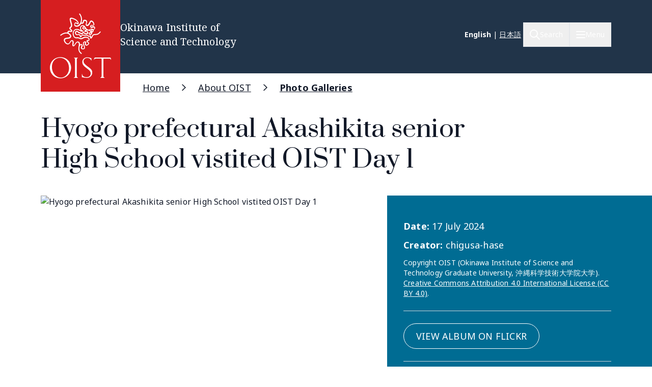

--- FILE ---
content_type: text/css
request_url: https://www.oist.jp/sites/default/files/css/css_5A3esle9n1o812ej41mTc8epylhK7SQEw3KWVzBWXgc.css?delta=4&language=en&theme=server_theme&include=eJxVjkEKwzAMBD_k4CcV2WzdgCwFrQg4ry-0J9-Gmct0FXLVJkTpf54gZYCle6CaxxQ9HxQibsQrP5iob7fkAdvtUG-iB3PpaWNvfsEoxt2GN08vXEzM38YXbCM5ag
body_size: 44259
content:
@import url('//fonts.googleapis.com/css2?family=Noto+Sans:ital,wght@0,400;0,700;1,400;1,700&family=Noto+Serif&family=Prata&display=swap');
/* @license GPL-2.0-or-later https://www.drupal.org/licensing/faq */
.action-links{margin:1em 0;padding:0;list-style:none;}[dir="rtl"] .action-links{margin-right:0;}.action-links li{display:inline-block;margin:0 0.3em;}.action-links li:first-child{margin-left:0;}[dir="rtl"] .action-links li:first-child{margin-right:0;margin-left:0.3em;}.button-action{display:inline-block;padding:0.2em 0.5em 0.3em;text-decoration:none;line-height:160%;}.button-action::before{margin-left:-0.1em;padding-right:0.2em;content:"+";font-weight:900;}[dir="rtl"] .button-action::before{margin-right:-0.1em;margin-left:0;padding-right:0;padding-left:0.2em;}
.breadcrumb{padding-bottom:0.5em;}.breadcrumb ol{margin:0;padding:0;}[dir="rtl"] .breadcrumb ol{margin-right:0;}.breadcrumb li{display:inline;margin:0;padding:0;list-style-type:none;}.breadcrumb li::before{content:" \BB ";}.breadcrumb li:first-child::before{content:none;}
.button,.image-button{margin-right:1em;margin-left:1em;}.button:first-child,.image-button:first-child{margin-right:0;margin-left:0;}
.collapse-processed > summary{padding-right:0.5em;padding-left:0.5em;}.collapse-processed > summary::before{float:left;width:1em;height:1em;content:"";background:url(/themes/contrib/classy/images/misc/menu-expanded.png) 0 100% no-repeat;}[dir="rtl"] .collapse-processed > summary::before{float:right;background-position:100% 100%;}.collapse-processed:not([open]) > summary::before{-ms-transform:rotate(-90deg);-webkit-transform:rotate(-90deg);transform:rotate(-90deg);background-position:25% 35%;}[dir="rtl"] .collapse-processed:not([open]) > summary::before{-ms-transform:rotate(90deg);-webkit-transform:rotate(90deg);transform:rotate(90deg);background-position:75% 35%;}
.container-inline label::after,.container-inline .label::after{content:":";}.form-type-radios .container-inline label::after,.form-type-checkboxes .container-inline label::after{content:"";}.form-type-radios .container-inline .form-type-radio,.form-type-checkboxes .container-inline .form-type-checkbox{margin:0 1em;}.container-inline .form-actions,.container-inline.form-actions{margin-top:0;margin-bottom:0;}
details{margin-top:1em;margin-bottom:1em;border:1px solid #ccc;}details > .details-wrapper{padding:0.5em 1.5em;}summary{padding:0.2em 0.5em;cursor:pointer;}
.exposed-filters .filters{float:left;margin-right:1em;}[dir="rtl"] .exposed-filters .filters{float:right;margin-right:0;margin-left:1em;}.exposed-filters .form-item{margin:0 0 0.1em 0;padding:0;}.exposed-filters .form-item label{float:left;width:10em;font-weight:normal;}[dir="rtl"] .exposed-filters .form-item label{float:right;}.exposed-filters .form-select{width:14em;}.exposed-filters .current-filters{margin-bottom:1em;}.exposed-filters .current-filters .placeholder{font-weight:bold;font-style:normal;}.exposed-filters .additional-filters{float:left;margin-right:1em;}[dir="rtl"] .exposed-filters .additional-filters{float:right;margin-right:0;margin-left:1em;}
.field__label{font-weight:bold;}.field--label-inline .field__label,.field--label-inline .field__items{float:left;}.field--label-inline .field__label,.field--label-inline > .field__item,.field--label-inline .field__items{padding-right:0.5em;}[dir="rtl"] .field--label-inline .field__label,[dir="rtl"] .field--label-inline .field__items{padding-right:0;padding-left:0.5em;}.field--label-inline .field__label::after{content:":";}
form .field-multiple-table{margin:0;}form .field-multiple-table .field-multiple-drag{width:30px;padding-right:0;}[dir="rtl"] form .field-multiple-table .field-multiple-drag{padding-left:0;}form .field-multiple-table .field-multiple-drag .tabledrag-handle{padding-right:0.5em;}[dir="rtl"] form .field-multiple-table .field-multiple-drag .tabledrag-handle{padding-right:0;padding-left:0.5em;}form .field-add-more-submit{margin:0.5em 0 0;}.form-item,.form-actions{margin-top:1em;margin-bottom:1em;}tr.odd .form-item,tr.even .form-item{margin-top:0;margin-bottom:0;}.form-composite > .fieldset-wrapper > .description,.form-item .description{font-size:0.85em;}label.option{display:inline;font-weight:normal;}.form-composite > legend,.label{display:inline;margin:0;padding:0;font-size:inherit;font-weight:bold;}.form-checkboxes .form-item,.form-radios .form-item{margin-top:0.4em;margin-bottom:0.4em;}.form-type-radio .description,.form-type-checkbox .description{margin-left:2.4em;}[dir="rtl"] .form-type-radio .description,[dir="rtl"] .form-type-checkbox .description{margin-right:2.4em;margin-left:0;}.marker{color:#e00;}.form-required::after{display:inline-block;width:6px;height:6px;margin:0 0.3em;content:"";vertical-align:super;background-image:url(/themes/contrib/classy/images/icons/ee0000/required.svg);background-repeat:no-repeat;background-size:6px 6px;}abbr.tabledrag-changed,abbr.ajax-changed{border-bottom:none;}.form-item input.error,.form-item textarea.error,.form-item select.error{border:2px solid red;}.form-item--error-message::before{display:inline-block;width:14px;height:14px;content:"";vertical-align:sub;background:url(/themes/contrib/classy/images/icons/e32700/error.svg) no-repeat;background-size:contain;}
.icon-help{padding:1px 0 1px 20px;background:url(/themes/contrib/classy/images/misc/help.png) 0 50% no-repeat;}[dir="rtl"] .icon-help{padding:1px 20px 1px 0;background-position:100% 50%;}.feed-icon{display:block;overflow:hidden;width:16px;height:16px;text-indent:-9999px;background:url(/themes/contrib/classy/images/misc/feed.svg) no-repeat;}
.form--inline .form-item{float:left;margin-right:0.5em;}[dir="rtl"] .form--inline .form-item{float:right;margin-right:0;margin-left:0.5em;}[dir="rtl"] .views-filterable-options-controls .form-item{margin-right:2%;}.form--inline .form-item-separator{margin-top:2.3em;margin-right:1em;margin-left:0.5em;}[dir="rtl"] .form--inline .form-item-separator{margin-right:0.5em;margin-left:1em;}.form--inline .form-actions{clear:left;}[dir="rtl"] .form--inline .form-actions{clear:right;}
.item-list .title{font-weight:bold;}.item-list ul{margin:0 0 0.75em 0;padding:0;}.item-list li{margin:0 0 0.25em 1.5em;padding:0;}[dir="rtl"] .item-list li{margin:0 1.5em 0.25em 0;}.item-list--comma-list{display:inline;}.item-list--comma-list .item-list__comma-list,.item-list__comma-list li,[dir="rtl"] .item-list--comma-list .item-list__comma-list,[dir="rtl"] .item-list__comma-list li{margin:0;}
button.link{margin:0;padding:0;cursor:pointer;border:0;background:transparent;font-size:1em;}label button.link{font-weight:bold;}
ul.inline,ul.links.inline{display:inline;padding-left:0;}[dir="rtl"] ul.inline,[dir="rtl"] ul.links.inline{padding-right:0;padding-left:15px;}ul.inline li{display:inline;padding:0 0.5em;list-style-type:none;}ul.links a.is-active{color:#000;}
ul.menu{margin-left:1em;padding:0;list-style:none outside;text-align:left;}[dir="rtl"] ul.menu{margin-right:1em;margin-left:0;text-align:right;}.menu-item--expanded{list-style-type:circle;list-style-image:url(/themes/contrib/classy/images/misc/menu-expanded.png);}.menu-item--collapsed{list-style-type:disc;list-style-image:url(/themes/contrib/classy/images/misc/menu-collapsed.png);}[dir="rtl"] .menu-item--collapsed{list-style-image:url(/themes/contrib/classy/images/misc/menu-collapsed-rtl.png);}.menu-item{margin:0;padding-top:0.2em;}ul.menu a.is-active{color:#000;}
.more-link{display:block;text-align:right;}[dir="rtl"] .more-link{text-align:left;}
.pager__items{clear:both;text-align:center;}.pager__item{display:inline;padding:0.5em;}.pager__item.is-active{font-weight:bold;}
tr.drag{background-color:#fffff0;}tr.drag-previous{background-color:#ffd;}body div.tabledrag-changed-warning{margin-bottom:0.5em;}
tr.selected td{background:#ffc;}td.checkbox,th.checkbox{text-align:center;}[dir="rtl"] td.checkbox,[dir="rtl"] th.checkbox{text-align:center;}
th.is-active img{display:inline;}td.is-active{background-color:#ddd;}
div.tabs{margin:1em 0;}ul.tabs{margin:0 0 0.5em;padding:0;list-style:none;}.tabs > li{display:inline-block;margin-right:0.3em;}[dir="rtl"] .tabs > li{margin-right:0;margin-left:0.3em;}.tabs a{display:block;padding:0.2em 1em;text-decoration:none;}.tabs a.is-active{background-color:#eee;}.tabs a:focus,.tabs a:hover{background-color:#f5f5f5;}
.form-textarea-wrapper textarea{display:block;box-sizing:border-box;width:100%;margin:0;}
.ui-dialog--narrow{max-width:500px;}@media screen and (max-width:600px){.ui-dialog--narrow{min-width:95%;max-width:95%;}}
.messages{padding:15px 20px 15px 35px;word-wrap:break-word;border:1px solid;border-width:1px 1px 1px 0;border-radius:2px;background:no-repeat 10px 17px;overflow-wrap:break-word;}[dir="rtl"] .messages{padding-right:35px;padding-left:20px;text-align:right;border-width:1px 0 1px 1px;background-position:right 10px top 17px;}.messages + .messages{margin-top:1.538em;}.messages__list{margin:0;padding:0;list-style:none;}.messages__item + .messages__item{margin-top:0.769em;}.messages--status{color:#325e1c;border-color:#c9e1bd #c9e1bd #c9e1bd transparent;background-color:#f3faef;background-image:url(/themes/contrib/classy/images/icons/73b355/check.svg);box-shadow:-8px 0 0 #77b259;}[dir="rtl"] .messages--status{margin-left:0;border-color:#c9e1bd transparent #c9e1bd #c9e1bd;box-shadow:8px 0 0 #77b259;}.messages--warning{color:#734c00;border-color:#f4daa6 #f4daa6 #f4daa6 transparent;background-color:#fdf8ed;background-image:url(/themes/contrib/classy/images/icons/e29700/warning.svg);box-shadow:-8px 0 0 #e09600;}[dir="rtl"] .messages--warning{border-color:#f4daa6 transparent #f4daa6 #f4daa6;box-shadow:8px 0 0 #e09600;}.messages--error{color:#a51b00;border-color:#f9c9bf #f9c9bf #f9c9bf transparent;background-color:#fcf4f2;background-image:url(/themes/contrib/classy/images/icons/e32700/error.svg);box-shadow:-8px 0 0 #e62600;}[dir="rtl"] .messages--error{border-color:#f9c9bf transparent #f9c9bf #f9c9bf;box-shadow:8px 0 0 #e62600;}.messages--error p.error{color:#a51b00;}

*,:after,:before{--tw-border-spacing-x:0;--tw-border-spacing-y:0;--tw-translate-x:0;--tw-translate-y:0;--tw-rotate:0;--tw-skew-x:0;--tw-skew-y:0;--tw-scale-x:1;--tw-scale-y:1;--tw-pan-x:;--tw-pan-y:;--tw-pinch-zoom:;--tw-scroll-snap-strictness:proximity;--tw-gradient-from-position:;--tw-gradient-via-position:;--tw-gradient-to-position:;--tw-ordinal:;--tw-slashed-zero:;--tw-numeric-figure:;--tw-numeric-spacing:;--tw-numeric-fraction:;--tw-ring-inset:;--tw-ring-offset-width:0px;--tw-ring-offset-color:#fff;--tw-ring-color:rgba(59,130,246,.5);--tw-ring-offset-shadow:0 0 transparent;--tw-ring-shadow:0 0 transparent;--tw-shadow:0 0 transparent;--tw-shadow-colored:0 0 transparent;--tw-blur:;--tw-brightness:;--tw-contrast:;--tw-grayscale:;--tw-hue-rotate:;--tw-invert:;--tw-saturate:;--tw-sepia:;--tw-drop-shadow:;--tw-backdrop-blur:;--tw-backdrop-brightness:;--tw-backdrop-contrast:;--tw-backdrop-grayscale:;--tw-backdrop-hue-rotate:;--tw-backdrop-invert:;--tw-backdrop-opacity:;--tw-backdrop-saturate:;--tw-backdrop-sepia:;--tw-contain-size:;--tw-contain-layout:;--tw-contain-paint:;--tw-contain-style:}::backdrop{--tw-border-spacing-x:0;--tw-border-spacing-y:0;--tw-translate-x:0;--tw-translate-y:0;--tw-rotate:0;--tw-skew-x:0;--tw-skew-y:0;--tw-scale-x:1;--tw-scale-y:1;--tw-pan-x:;--tw-pan-y:;--tw-pinch-zoom:;--tw-scroll-snap-strictness:proximity;--tw-gradient-from-position:;--tw-gradient-via-position:;--tw-gradient-to-position:;--tw-ordinal:;--tw-slashed-zero:;--tw-numeric-figure:;--tw-numeric-spacing:;--tw-numeric-fraction:;--tw-ring-inset:;--tw-ring-offset-width:0px;--tw-ring-offset-color:#fff;--tw-ring-color:rgba(59,130,246,.5);--tw-ring-offset-shadow:0 0 transparent;--tw-ring-shadow:0 0 transparent;--tw-shadow:0 0 transparent;--tw-shadow-colored:0 0 transparent;--tw-blur:;--tw-brightness:;--tw-contrast:;--tw-grayscale:;--tw-hue-rotate:;--tw-invert:;--tw-saturate:;--tw-sepia:;--tw-drop-shadow:;--tw-backdrop-blur:;--tw-backdrop-brightness:;--tw-backdrop-contrast:;--tw-backdrop-grayscale:;--tw-backdrop-hue-rotate:;--tw-backdrop-invert:;--tw-backdrop-opacity:;--tw-backdrop-saturate:;--tw-backdrop-sepia:;--tw-contain-size:;--tw-contain-layout:;--tw-contain-paint:;--tw-contain-style:}*,:after,:before{border:0 solid #e5e7eb;box-sizing:border-box}:after,:before{--tw-content:""}:host,html{-webkit-text-size-adjust:100%;font-feature-settings:normal;-webkit-tap-highlight-color:transparent;font-family:ui-sans-serif,system-ui,-apple-system,Segoe UI,Roboto,Ubuntu,Cantarell,Noto Sans,sans-serif,Apple Color Emoji,Segoe UI Emoji,Segoe UI Symbol,Noto Color Emoji;font-variation-settings:normal;line-height:1.5;-moz-tab-size:4;-o-tab-size:4;tab-size:4}body{line-height:inherit;margin:0}hr{border-top-width:1px;color:inherit;height:0}abbr:where([title]){text-decoration:underline;-webkit-text-decoration:underline dotted currentColor;text-decoration:underline dotted currentColor}h1,h2,h3,h4,h5,h6{font-size:inherit;font-weight:inherit}a{color:inherit;text-decoration:inherit}b,strong{font-weight:bolder}code,kbd,pre,samp{font-feature-settings:normal;font-family:ui-monospace,SFMono-Regular,Menlo,Monaco,Consolas,Liberation Mono,Courier New,monospace;font-size:1em;font-variation-settings:normal}small{font-size:80%}sub,sup{font-size:75%;line-height:0;position:relative;vertical-align:baseline}sub{bottom:-.25em}sup{top:-.5em}table{border-collapse:collapse;border-color:inherit;text-indent:0}button,input,optgroup,select,textarea{font-feature-settings:inherit;color:inherit;font-family:inherit;font-size:100%;font-variation-settings:inherit;font-weight:inherit;letter-spacing:inherit;line-height:inherit;margin:0;padding:0}button,select{text-transform:none}button,input:where([type=button]),input:where([type=reset]),input:where([type=submit]){-webkit-appearance:button;background-color:transparent;background-image:none}:-moz-focusring{outline:auto}:-moz-ui-invalid{box-shadow:none}progress{vertical-align:baseline}::-webkit-inner-spin-button,::-webkit-outer-spin-button{height:auto}[type=search]{-webkit-appearance:textfield;outline-offset:-2px}::-webkit-search-decoration{-webkit-appearance:none}::-webkit-file-upload-button{-webkit-appearance:button;font:inherit}summary{display:list-item}blockquote,dd,dl,figure,h1,h2,h3,h4,h5,h6,hr,p,pre{margin:0}fieldset{margin:0}fieldset,legend{padding:0}menu,ol,ul{list-style:none;margin:0;padding:0}dialog{padding:0}textarea{resize:vertical}input::-moz-placeholder,textarea::-moz-placeholder{color:#9ca3af;opacity:1}input::placeholder,textarea::placeholder{color:#9ca3af;opacity:1}[role=button],button{cursor:pointer}:disabled{cursor:default}audio,canvas,embed,iframe,img,object,svg,video{display:block;vertical-align:middle}img,video{height:auto;max-width:100%}[hidden]:where(:not([hidden=until-found])){display:none}[multiple],[type=date],[type=datetime-local],[type=email],[type=month],[type=number],[type=password],[type=search],[type=tel],[type=text],[type=time],[type=url],[type=week],input:where(:not([type])),select,textarea{--tw-shadow:0 0 transparent;-webkit-appearance:none;-moz-appearance:none;appearance:none;background-color:#fff;border-color:#6b7280;border-radius:0;border-width:1px;font-size:1rem;line-height:1.5rem;padding:.5rem .75rem}[multiple]:focus,[type=date]:focus,[type=datetime-local]:focus,[type=email]:focus,[type=month]:focus,[type=number]:focus,[type=password]:focus,[type=search]:focus,[type=tel]:focus,[type=text]:focus,[type=time]:focus,[type=url]:focus,[type=week]:focus,input:where(:not([type])):focus,select:focus,textarea:focus{--tw-ring-inset:var(--tw-empty,);--tw-ring-offset-width:0px;--tw-ring-offset-color:#fff;--tw-ring-color:#2563eb;--tw-ring-offset-shadow:var(--tw-ring-inset) 0 0 0 var(--tw-ring-offset-width) var(--tw-ring-offset-color);--tw-ring-shadow:var(--tw-ring-inset) 0 0 0 calc(1px + var(--tw-ring-offset-width)) var(--tw-ring-color);border-color:#2563eb;box-shadow:var(--tw-ring-offset-shadow),var(--tw-ring-shadow),var(--tw-shadow);outline:2px solid transparent;outline-offset:2px}input::-moz-placeholder,textarea::-moz-placeholder{color:#6b7280;opacity:1}input::placeholder,textarea::placeholder{color:#6b7280;opacity:1}::-webkit-datetime-edit-fields-wrapper{padding:0}::-webkit-date-and-time-value{min-height:1.5em;text-align:inherit}::-webkit-datetime-edit{display:inline-flex}::-webkit-datetime-edit,::-webkit-datetime-edit-day-field,::-webkit-datetime-edit-hour-field,::-webkit-datetime-edit-meridiem-field,::-webkit-datetime-edit-millisecond-field,::-webkit-datetime-edit-minute-field,::-webkit-datetime-edit-month-field,::-webkit-datetime-edit-second-field,::-webkit-datetime-edit-year-field{padding-bottom:0;padding-top:0}select{background-image:url("data:image/svg+xml;charset=utf-8,%3Csvg xmlns='http://www.w3.org/2000/svg' fill='none' viewBox='0 0 20 20'%3E%3Cpath stroke='%236b7280' stroke-linecap='round' stroke-linejoin='round' stroke-width='1.5' d='m6 8 4 4 4-4'/%3E%3C/svg%3E");background-position:right .5rem center;background-repeat:no-repeat;background-size:1.5em 1.5em;padding-right:2.5rem;-webkit-print-color-adjust:exact;print-color-adjust:exact}[multiple],[size]:where(select:not([size="1"])){background-image:none;background-position:0 0;background-repeat:repeat;background-size:auto auto;background-size:initial;padding-right:.75rem;-webkit-print-color-adjust:inherit;print-color-adjust:inherit}[type=checkbox],[type=radio]{--tw-shadow:0 0 transparent;-webkit-appearance:none;-moz-appearance:none;appearance:none;background-color:#fff;background-origin:border-box;border-color:#6b7280;border-width:1px;color:#2563eb;display:inline-block;flex-shrink:0;height:1rem;padding:0;-webkit-print-color-adjust:exact;print-color-adjust:exact;-webkit-user-select:none;-moz-user-select:none;user-select:none;vertical-align:middle;width:1rem}[type=checkbox]{border-radius:0}[type=radio]{border-radius:100%}[type=checkbox]:focus,[type=radio]:focus{--tw-ring-inset:var(--tw-empty,);--tw-ring-offset-width:2px;--tw-ring-offset-color:#fff;--tw-ring-color:#2563eb;--tw-ring-offset-shadow:var(--tw-ring-inset) 0 0 0 var(--tw-ring-offset-width) var(--tw-ring-offset-color);--tw-ring-shadow:var(--tw-ring-inset) 0 0 0 calc(2px + var(--tw-ring-offset-width)) var(--tw-ring-color);box-shadow:var(--tw-ring-offset-shadow),var(--tw-ring-shadow),var(--tw-shadow);outline:2px solid transparent;outline-offset:2px}[type=checkbox]:checked,[type=radio]:checked{background-color:currentColor;background-position:50%;background-repeat:no-repeat;background-size:100% 100%;border-color:transparent}[type=checkbox]:checked{background-image:url("data:image/svg+xml;charset=utf-8,%3Csvg viewBox='0 0 16 16' fill='%23fff' xmlns='http://www.w3.org/2000/svg'%3E%3Cpath d='M12.207 4.793a1 1 0 0 1 0 1.414l-5 5a1 1 0 0 1-1.414 0l-2-2a1 1 0 0 1 1.414-1.414L6.5 9.086l4.293-4.293a1 1 0 0 1 1.414 0z'/%3E%3C/svg%3E")}@media (forced-colors:active){[type=checkbox]:checked{-webkit-appearance:auto;-moz-appearance:auto;appearance:auto}}[type=radio]:checked{background-image:url("data:image/svg+xml;charset=utf-8,%3Csvg viewBox='0 0 16 16' fill='%23fff' xmlns='http://www.w3.org/2000/svg'%3E%3Ccircle cx='8' cy='8' r='3'/%3E%3C/svg%3E")}@media (forced-colors:active){[type=radio]:checked{-webkit-appearance:auto;-moz-appearance:auto;appearance:auto}}[type=checkbox]:checked:focus,[type=checkbox]:checked:hover,[type=radio]:checked:focus,[type=radio]:checked:hover{background-color:currentColor;border-color:transparent}[type=checkbox]:indeterminate{background-color:currentColor;background-image:url("data:image/svg+xml;charset=utf-8,%3Csvg xmlns='http://www.w3.org/2000/svg' fill='none' viewBox='0 0 16 16'%3E%3Cpath stroke='%23fff' stroke-linecap='round' stroke-linejoin='round' stroke-width='2' d='M4 8h8'/%3E%3C/svg%3E");background-position:50%;background-repeat:no-repeat;background-size:100% 100%;border-color:transparent}@media (forced-colors:active){[type=checkbox]:indeterminate{-webkit-appearance:auto;-moz-appearance:auto;appearance:auto}}[type=checkbox]:indeterminate:focus,[type=checkbox]:indeterminate:hover{background-color:currentColor;border-color:transparent}[type=file]{background:transparent none repeat 0 0/auto auto padding-box border-box scroll;background:initial;border-color:inherit;border-radius:0;border-width:0;font-size:inherit;line-height:inherit;padding:0}[type=file]:focus{outline:1px solid ButtonText;outline:1px auto -webkit-focus-ring-color}*{scrollbar-color:auto;scrollbar-width:auto}[multiple],[type=date],[type=datetime-local],[type=email],[type=month],[type=number],[type=password],[type=search],[type=tel],[type=text],[type=time],[type=url],[type=week],select,textarea{--tw-border-opacity:1;border-color:#374151;border-color:rgba(55,65,81,var(--tw-border-opacity,1));padding:1rem 1.5rem}[type=date],[type=datetime-local],[type=email],[type=month],[type=number],[type=password],[type=search],[type=tel],[type=text],[type=time],[type=url],[type=week],select{height:4rem}[type=date]::-moz-placeholder,[type=datetime-local]::-moz-placeholder,[type=email]::-moz-placeholder,[type=month]::-moz-placeholder,[type=number]::-moz-placeholder,[type=password]::-moz-placeholder,[type=search]::-moz-placeholder,[type=tel]::-moz-placeholder,[type=text]::-moz-placeholder,[type=time]::-moz-placeholder,[type=url]::-moz-placeholder,[type=week]::-moz-placeholder,select::-moz-placeholder{--tw-placeholder-opacity:1;color:#374151;color:rgba(55,65,81,var(--tw-placeholder-opacity,1))}[type=date]::placeholder,[type=datetime-local]::placeholder,[type=email]::placeholder,[type=month]::placeholder,[type=number]::placeholder,[type=password]::placeholder,[type=search]::placeholder,[type=tel]::placeholder,[type=text]::placeholder,[type=time]::placeholder,[type=url]::placeholder,[type=week]::placeholder,select::placeholder{--tw-placeholder-opacity:1;color:#374151;color:rgba(55,65,81,var(--tw-placeholder-opacity,1))}@media (min-width:1024px){[type=date],[type=datetime-local],[type=email],[type=month],[type=number],[type=password],[type=search],[type=tel],[type=text],[type=time],[type=url],[type=week],select{height:3.75rem}}[type=email],[type=password],[type=search],[type=tel],[type=text],[type=url]{font-size:1.125rem;line-height:1.5rem;width:100%}@media (min-width:1024px){[type=email],[type=password],[type=search],[type=tel],[type=text],[type=url]{width:36.25rem}}[type=submit]{--tw-bg-opacity:1;--tw-text-opacity:1;background-color:#213449;background-color:rgba(33,52,73,var(--tw-bg-opacity,1));border-radius:9999px;color:#fff;color:rgba(255,255,255,var(--tw-text-opacity,1));font-size:1.125rem;line-height:2rem;padding:.875rem 7rem;text-transform:uppercase}.section-graduation [type=submit]{background-color:#c80019}[type=submit]:focus,[type=submit]:hover{--tw-bg-opacity:1;background-color:#006c93;background-color:rgba(0,108,147,var(--tw-bg-opacity,1))}select{--tw-text-opacity:1;background-image:url(/themes/custom/server_theme/dist/images/arrow-bottom.svg);background-position:90%;background-size:1rem;color:#111827;color:rgba(17,24,39,var(--tw-text-opacity,1));font-size:1.125rem;line-height:1.5rem;padding:1rem 5rem 1rem 1.5rem;text-overflow:ellipsis;width:100%}select:focus,select:hover{background-image:url(/themes/custom/server_theme/dist/images/arrow-bottom-blue.svg)}@media (min-width:1024px){select{width:17.5rem}}.container{width:100%}@media (min-width:640px){.container{max-width:640px}}@media (min-width:768px){.container{max-width:768px}}@media (min-width:1024px){.container{max-width:1024px}}@media (min-width:1280px){.container{max-width:1280px}}@media (min-width:1536px){.container{max-width:1536px}}.container-wide{margin-left:auto;margin-right:auto;max-width:90rem;padding-left:1rem;padding-right:1rem}@media (min-width:640px){.container-wide{padding-left:1.5rem;padding-right:1.5rem}}@media (min-width:1024px){.container-wide{padding-left:2rem;padding-right:2rem}}@media (min-width:1280px){.container-wide{padding-left:5rem;padding-right:5rem}}.container-body{margin-left:auto;margin-right:auto;max-width:45rem;padding-left:1rem;padding-right:1rem}@media (min-width:640px){.container-body{padding-left:1.5rem;padding-right:1.5rem}}@media (min-width:1024px){.container-body{padding-left:0;padding-right:0}}.child-object-cover>img,.child-object-cover>picture,.child-object-cover>picture img{display:block;height:100%;max-width:none;-o-object-fit:cover;object-fit:cover;width:100%}.child-object-contain>img,.child-object-contain>picture,.child-object-contain>picture img{height:100%;-o-object-fit:contain;object-fit:contain;width:auto}#form-activecampaign form{margin:0!important;padding:0!important}#form-activecampaign form *{font-family:Noto Sans,Noto Sans JP,Yu Gothic,游ゴシック,Meiryo,メイリオ,ヒラギノ角ゴ Pro,ヒラギノ角ゴ Pro W3,Hiragino Kaku Gothic Pro,ＭＳ Ｐゴシック,MS PGothic,sans-serif!important}@media (min-width:1024px){#form-activecampaign [type=email],#form-activecampaign [type=number],#form-activecampaign [type=password],#form-activecampaign [type=search],#form-activecampaign [type=tel],#form-activecampaign [type=text],#form-activecampaign [type=url],#form-activecampaign select{width:25rem!important}}#form-activecampaign [multiple],#form-activecampaign [type=date],#form-activecampaign [type=datetime-local],#form-activecampaign [type=email],#form-activecampaign [type=month],#form-activecampaign [type=number],#form-activecampaign [type=password],#form-activecampaign [type=search],#form-activecampaign [type=tel],#form-activecampaign [type=text],#form-activecampaign [type=time],#form-activecampaign [type=url],#form-activecampaign [type=week],#form-activecampaign select,#form-activecampaign textarea{--tw-border-opacity:1!important;border-color:#374151!important;border-color:rgba(55,65,81,var(--tw-border-opacity,1))!important;border-radius:0!important;padding:1rem 1.5rem!important}#form-activecampaign [type=checkbox]{--tw-border-opacity:1!important;border-color:#374151!important;border-color:rgba(55,65,81,var(--tw-border-opacity,1))!important;border-radius:.25rem!important;height:1.25rem!important;width:1.25rem!important}#form-activecampaign ._form_element{display:flex!important;flex-direction:column!important;margin-bottom:2rem!important;margin-top:2rem!important}@media (min-width:1024px){#form-activecampaign ._form_element{margin-bottom:2.5rem!important;margin-top:2.5rem!important}}#form-activecampaign ._form_element *{font-size:1rem!important;line-height:1.5rem!important}@media (min-width:1024px){#form-activecampaign ._form_element *{font-size:1.125rem!important;line-height:1.5rem!important}}#form-activecampaign ._form-content>._form_element:first-of-type{margin-top:0!important}@media (min-width:1024px){#form-activecampaign ._form-content>._form_element:first-of-type{margin-top:0!important}}#form-activecampaign ._html-code *{--tw-text-opacity:1!important;color:#111827!important;color:rgba(17,24,39,var(--tw-text-opacity,1))!important;font-size:1rem!important;line-height:1.5rem!important}@media (min-width:768px){#form-activecampaign ._html-code *{margin-left:auto!important;margin-right:auto!important;width:37.5rem!important}}@media (min-width:1024px){#form-activecampaign ._html-code *{font-size:1.125rem!important;line-height:1.5rem!important}}#form-activecampaign ._html-code p{margin-bottom:1rem}#form-activecampaign ._html-code a{text-decoration-line:underline}#form-activecampaign ._form-label{--tw-text-opacity:1!important;color:#374151!important;color:rgba(55,65,81,var(--tw-text-opacity,1))!important;font-weight:400!important;margin-bottom:.75rem!important}@media (min-width:1024px){#form-activecampaign ._form-label{font-size:1.125rem!important;line-height:1.5rem!important;margin-bottom:1rem!important}}@media (min-width:768px){#form-activecampaign ._button-wrapper,#form-activecampaign ._field-wrapper,#form-activecampaign ._form-fieldset,#form-activecampaign ._form-label{margin-left:auto!important;margin-right:auto!important;width:37.5rem!important}}#form-activecampaign ._checkbox-radio{-moz-column-gap:.5rem!important;column-gap:.5rem!important;display:flex!important;flex-direction:row!important;margin-top:.75rem!important}@media (min-width:1024px){#form-activecampaign ._checkbox-radio{margin-top:1rem!important}}#form-activecampaign ._checkbox-radio input[type=checkbox],#form-activecampaign ._checkbox-radio input[type=radio]{margin-top:.25rem!important}#form-activecampaign ._checkbox-radio:first-of-type{margin-top:0!important}@media (min-width:1024px){#form-activecampaign ._checkbox-radio:first-of-type{margin-top:0!important}}#form-activecampaign ._button-wrapper{display:flex;flex-direction:row;justify-content:center}#form-activecampaign ._button-wrapper ._submit{--tw-border-opacity:1!important;--tw-bg-opacity:1!important;--tw-text-opacity:1!important;background-color:#213449!important;background-color:rgba(33,52,73,var(--tw-bg-opacity,1))!important;border:1px solid #213449!important;border-color:rgba(33,52,73,var(--tw-border-opacity,1))!important;border-radius:9999px!important;color:#fff!important;color:rgba(255,255,255,var(--tw-text-opacity,1))!important;font-size:1.125rem!important;line-height:2rem!important;padding:.875rem 7rem!important;text-transform:uppercase!important;transition-duration:.2s;transition-property:color,background-color,border-color,text-decoration-color,fill,stroke,opacity,box-shadow,transform,filter,-webkit-backdrop-filter;transition-property:color,background-color,border-color,text-decoration-color,fill,stroke,opacity,box-shadow,transform,filter,backdrop-filter;transition-property:color,background-color,border-color,text-decoration-color,fill,stroke,opacity,box-shadow,transform,filter,backdrop-filter,-webkit-backdrop-filter;transition-timing-function:cubic-bezier(.4,0,.2,1)}#form-activecampaign ._button-wrapper ._submit:hover{--tw-border-opacity:1!important;--tw-bg-opacity:1!important;--tw-text-opacity:1!important;background-color:#fff!important;background-color:rgba(255,255,255,var(--tw-bg-opacity,1))!important;border-color:#213449!important;border-color:rgba(33,52,73,var(--tw-border-opacity,1))!important;border-width:1px!important;color:#111827!important;color:rgba(17,24,39,var(--tw-text-opacity,1))!important}.g-recaptcha{display:flex;justify-content:center}.event-card:nth-child(n+4),.paragraph--type--event.paragraph--view-mode--full:nth-child(n+4){display:none}@media (min-width:768px){.event-card:nth-child(n+4),.paragraph--type--event.paragraph--view-mode--full:nth-child(n+4){display:block}}.featured-content-grid .card-text,.featured-content-panel .card-text,.featured-content-slides .card-text{display:none}@media (min-width:1024px){.featured-content-grid .card-text,.featured-content-panel .card-text,.featured-content-slides .card-text{display:block}}.card-text{word-wrap:break-word}.view-research-updates .card-type{display:none}.graduation-student-image img{border-radius:.75rem}.media--view-mode-card,.media--view-mode-featured-card,.node--view-mode-card,.node--view-mode-card .node__content{height:100%}.view-events .view-header,.view-events-calendar .view-header{margin-bottom:3em}.view-events #views-exposed-form-events-calendar-calendar .form-item-category,.view-events #views-exposed-form-events-past .form-item-category,.view-events #views-exposed-form-events-upcoming .form-item-category,.view-events-calendar #views-exposed-form-events-calendar-calendar .form-item-category,.view-events-calendar #views-exposed-form-events-past .form-item-category,.view-events-calendar #views-exposed-form-events-upcoming .form-item-category{margin-top:0}.fc-button-primary{background-color:#213449!important}.fc-button-active,.fc-button-primary:hover{background-color:#d61e20!important}.fc-time-grid-event .fc-time{font-weight:700}.fc-scroller{height:auto!important}.fc-time-grid-event .fc-content{overflow:scroll!important}.fc-time-grid-event .fc-content .fc-title{font-size:.8em}.button-white{--tw-bg-opacity:1;--tw-text-opacity:1;background-color:#fff;background-color:rgba(255,255,255,var(--tw-bg-opacity,1));color:#374151;color:rgba(55,65,81,var(--tw-text-opacity,1))}.button-transparent,.button-white{border-radius:9999px;font-size:1.125rem;line-height:1.5rem;padding:.5rem 1.5rem;text-transform:uppercase}.button-transparent{--tw-border-opacity:1;--tw-text-opacity:1;border-color:#fff;border-color:rgba(255,255,255,var(--tw-border-opacity,1));border-width:1px;color:#fff;color:rgba(255,255,255,var(--tw-text-opacity,1))}.body-with-sidebar{margin-left:auto;margin-right:auto;max-width:90rem;padding-left:1rem;padding-right:1rem}@media (min-width:640px){.body-with-sidebar{padding-left:1.5rem;padding-right:1.5rem}}@media (min-width:1024px){.body-with-sidebar{padding-left:2rem;padding-right:2rem}}@media (min-width:1280px){.body-with-sidebar{padding-left:5rem;padding-right:5rem}}.section-graduation footer#site-footer>div.body-with-sidebar>div:first-child{padding-top:3em}@media (min-width:1024px){.body-with-sidebar{margin-left:0;margin-right:0;max-width:none;padding-left:0;padding-right:0;width:100%}}.field--name-field-job-location .field__item{padding-bottom:.5rem}.messages--error,.messages--status,.messages--warning{background-image:none}.conference-section-title .media-caption{display:none}.image-credit{padding-left:10px}.paragraph--type--research-units-manual{padding-bottom:20px;padding-top:20px}@media (min-width:1024px){.cta-items-1>* .cta-item{padding-bottom:0;padding-top:0}}.cta-items-2>*+*,.cta-items-3>*+*,.cta-items-4>*+*{position:relative}.cta-items-2>*+:after,.cta-items-3>*+:after,.cta-items-4>*+:after{--tw-translate-x:-50%;--tw-border-opacity:1;border-color:#d1d5db;border-color:rgba(209,213,219,var(--tw-border-opacity,1));border-top-width:1px;content:"";display:block;left:50%;position:absolute;top:0;transform:translate(var(--tw-translate-x),var(--tw-translate-y)) rotate(var(--tw-rotate)) skewX(var(--tw-skew-x)) skewY(var(--tw-skew-y)) scaleX(var(--tw-scale-x)) scaleY(var(--tw-scale-y));width:16rem}@media (min-width:1024px){.cta-items-2>*+:after,.cta-items-3>*+:after,.cta-items-4>*+:after{width:25rem}.cta-items-2>*+:after,.cta-items-3>*+:after{display:none}.cta-items-2>:first-child,.cta-items-3>:first-child{--tw-border-opacity:1;border-color:#d1d5db;border-color:rgba(209,213,219,var(--tw-border-opacity,1));border-right-width:1px}.cta-items-2>:first-child .cta-item,.cta-items-2>:nth-child(2) .cta-item,.cta-items-3>:first-child .cta-item,.cta-items-3>:nth-child(2) .cta-item{padding-bottom:0;padding-top:0}.cta-items-3>:last-child .cta-item{padding-bottom:0;padding-top:3.75rem}.cta-items-4>:nth-child(odd){--tw-border-opacity:1;border-color:#d1d5db;border-color:rgba(209,213,219,var(--tw-border-opacity,1));border-right-width:1px}.cta-items-4>:nth-child(2):after{display:none}.cta-items-4>:first-child .cta-item,.cta-items-4>:nth-child(2) .cta-item{padding-top:0}.cta-items-4>:last-child .cta-item,.cta-items-4>:nth-child(3) .cta-item{padding-bottom:0}.webform-submission-contact-form [type=email],.webform-submission-contact-form [type=number],.webform-submission-contact-form [type=password],.webform-submission-contact-form [type=search],.webform-submission-contact-form [type=tel],.webform-submission-contact-form [type=text],.webform-submission-contact-form [type=url],.webform-submission-contact-form select,.webform-submission-donation-form-form [type=email],.webform-submission-donation-form-form [type=number],.webform-submission-donation-form-form [type=password],.webform-submission-donation-form-form [type=search],.webform-submission-donation-form-form [type=tel],.webform-submission-donation-form-form [type=text],.webform-submission-donation-form-form [type=url],.webform-submission-donation-form-form select,.webform-submission-form [type=email],.webform-submission-form [type=number],.webform-submission-form [type=password],.webform-submission-form [type=search],.webform-submission-form [type=tel],.webform-submission-form [type=text],.webform-submission-form [type=url],.webform-submission-form select{width:25rem}.webform-submission-contact-form .form-item-title select,.webform-submission-donation-form-form .form-item-title select,.webform-submission-form .form-item-title select{width:11.25rem}}.webform-submission-contact-form [type=checkbox],.webform-submission-donation-form-form [type=checkbox],.webform-submission-form [type=checkbox]{--tw-border-opacity:1;border-color:#374151;border-color:rgba(55,65,81,var(--tw-border-opacity,1));border-radius:.25rem;height:1.5rem;width:1.5rem}.webform-submission-contact-form .form-type-webform-multiple .form-item,.webform-submission-contact-form .webform-section-wrapper>.form-item,.webform-submission-donation-form-form .form-type-webform-multiple .form-item,.webform-submission-donation-form-form .webform-section-wrapper>.form-item,.webform-submission-form .form-type-webform-multiple .form-item,.webform-submission-form .webform-section-wrapper>.form-item{display:flex;flex-direction:column;margin-bottom:2rem;margin-top:2rem;row-gap:.75rem}@media (min-width:1024px){.webform-submission-contact-form .form-type-webform-multiple .form-item,.webform-submission-contact-form .webform-section-wrapper>.form-item,.webform-submission-donation-form-form .form-type-webform-multiple .form-item,.webform-submission-donation-form-form .webform-section-wrapper>.form-item,.webform-submission-form .form-type-webform-multiple .form-item,.webform-submission-form .webform-section-wrapper>.form-item{margin-bottom:2.5rem;margin-top:2.5rem;row-gap:1rem}}.webform-submission-contact-form .form-type-webform-multiple .form-item.form-type-checkbox,.webform-submission-contact-form .webform-section-wrapper>.form-item.form-type-checkbox,.webform-submission-donation-form-form .form-type-webform-multiple .form-item.form-type-checkbox,.webform-submission-donation-form-form .webform-section-wrapper>.form-item.form-type-checkbox,.webform-submission-form .form-type-webform-multiple .form-item.form-type-checkbox,.webform-submission-form .webform-section-wrapper>.form-item.form-type-checkbox{-moz-column-gap:.5rem;column-gap:.5rem;flex-direction:row;row-gap:0}@media (min-width:1024px){.webform-submission-contact-form .form-type-webform-multiple .form-item.form-type-checkbox,.webform-submission-contact-form .webform-section-wrapper>.form-item.form-type-checkbox,.webform-submission-donation-form-form .form-type-webform-multiple .form-item.form-type-checkbox,.webform-submission-donation-form-form .webform-section-wrapper>.form-item.form-type-checkbox,.webform-submission-form .form-type-webform-multiple .form-item.form-type-checkbox,.webform-submission-form .webform-section-wrapper>.form-item.form-type-checkbox{row-gap:0}}.webform-submission-contact-form .form-type-webform-multiple .form-item:first-child,.webform-submission-contact-form .webform-section-wrapper>.form-item:first-child,.webform-submission-donation-form-form .form-type-webform-multiple .form-item:first-child,.webform-submission-donation-form-form .webform-section-wrapper>.form-item:first-child,.webform-submission-form .form-type-webform-multiple .form-item:first-child,.webform-submission-form .webform-section-wrapper>.form-item:first-child{margin-top:0}.webform-submission-contact-form .form-type-webform-multiple .form-item:last-child,.webform-submission-contact-form .webform-section-wrapper>.form-item:last-child,.webform-submission-donation-form-form .form-type-webform-multiple .form-item:last-child,.webform-submission-donation-form-form .webform-section-wrapper>.form-item:last-child,.webform-submission-form .form-type-webform-multiple .form-item:last-child,.webform-submission-form .webform-section-wrapper>.form-item:last-child{margin-bottom:0}.webform-submission-contact-form .form-composite,.webform-submission-donation-form-form .form-composite,.webform-submission-form .form-composite{margin-bottom:2rem;margin-top:2rem}@media (min-width:1024px){.webform-submission-contact-form .form-composite,.webform-submission-donation-form-form .form-composite,.webform-submission-form .form-composite{margin-bottom:2.5rem;margin-top:2.5rem}}.webform-submission-contact-form .form-composite>legend,.webform-submission-contact-form label,.webform-submission-donation-form-form .form-composite>legend,.webform-submission-donation-form-form label,.webform-submission-form .form-composite>legend,.webform-submission-form label{--tw-text-opacity:1;color:#374151;color:rgba(55,65,81,var(--tw-text-opacity,1));font-weight:400}@media (min-width:1024px){.webform-submission-contact-form .form-composite>legend,.webform-submission-contact-form label,.webform-submission-donation-form-form .form-composite>legend,.webform-submission-donation-form-form label,.webform-submission-form .form-composite>legend,.webform-submission-form label{font-size:1.125rem;line-height:1.5rem}}.webform-submission-contact-form .form-type-radio label,.webform-submission-donation-form-form .form-type-radio label,.webform-submission-form .form-type-radio label{--tw-text-opacity:1;color:#111827;color:rgba(17,24,39,var(--tw-text-opacity,1))}.webform-submission-contact-form .form-type-radio input,.webform-submission-donation-form-form .form-type-radio input,.webform-submission-form .form-type-radio input{margin-top:.25rem}.webform-submission-contact-form .form-type-checkbox label,.webform-submission-donation-form-form .form-type-checkbox label,.webform-submission-form .form-type-checkbox label{font-size:.875rem;line-height:1.25rem}.webform-submission-contact-form .form-radios .form-item,.webform-submission-donation-form-form .form-radios .form-item,.webform-submission-form .form-radios .form-item{-moz-column-gap:.5rem;column-gap:.5rem;display:flex;flex-direction:row;margin-bottom:.75rem;margin-top:.75rem}@media (min-width:1024px){.webform-submission-contact-form .form-radios .form-item,.webform-submission-donation-form-form .form-radios .form-item,.webform-submission-form .form-radios .form-item{margin-bottom:1rem;margin-top:1rem}}.webform-submission-contact-form .form-radios .form-item:last-child,.webform-submission-donation-form-form .form-radios .form-item:last-child,.webform-submission-form .form-radios .form-item:last-child{margin-bottom:0}.webform-submission-contact-form .form-composite>.fieldset-wrapper>.description,.webform-submission-contact-form .form-item .description,.webform-submission-donation-form-form .form-composite>.fieldset-wrapper>.description,.webform-submission-donation-form-form .form-item .description,.webform-submission-form .form-composite>.fieldset-wrapper>.description,.webform-submission-form .form-item .description{--tw-text-opacity:1;color:#111827;color:rgba(17,24,39,var(--tw-text-opacity,1));margin-top:1.5rem}@media (min-width:1024px){.webform-submission-contact-form .form-composite>.fieldset-wrapper>.description,.webform-submission-contact-form .form-item .description,.webform-submission-donation-form-form .form-composite>.fieldset-wrapper>.description,.webform-submission-donation-form-form .form-item .description,.webform-submission-form .form-composite>.fieldset-wrapper>.description,.webform-submission-form .form-item .description{font-size:1.125rem;line-height:1.5rem}}.webform-submission-contact-form .form-composite>.fieldset-wrapper>.description a,.webform-submission-contact-form .form-item .description a,.webform-submission-donation-form-form .form-composite>.fieldset-wrapper>.description a,.webform-submission-donation-form-form .form-item .description a,.webform-submission-form .form-composite>.fieldset-wrapper>.description a,.webform-submission-form .form-item .description a{text-decoration-line:underline}.webform-submission-contact-form .form-item-amount,.webform-submission-donation-form-form .form-item-amount,.webform-submission-form .form-item-amount{position:relative}.webform-submission-contact-form .form-item-amount .field-prefix,.webform-submission-donation-form-form .form-item-amount .field-prefix,.webform-submission-form .form-item-amount .field-prefix{--tw-text-opacity:1;bottom:1.375rem;color:#6b7280;color:rgba(107,114,128,var(--tw-text-opacity,1));font-size:.875rem;left:1.5rem;line-height:1.25rem;pointer-events:none;position:absolute}@media (min-width:1024px){.webform-submission-contact-form .form-item-amount .field-prefix,.webform-submission-donation-form-form .form-item-amount .field-prefix,.webform-submission-form .form-item-amount .field-prefix{bottom:1.25rem}}.webform-submission-contact-form .form-item-amount input,.webform-submission-donation-form-form .form-item-amount input,.webform-submission-form .form-item-amount input{padding-left:3rem}.webform-submission-contact-form .radios-buttons .form-radios,.webform-submission-donation-form-form .radios-buttons .form-radios,.webform-submission-form .radios-buttons .form-radios{display:flex;flex-direction:column;gap:1rem;margin-top:1rem}@media (min-width:640px){.webform-submission-contact-form .radios-buttons .form-radios,.webform-submission-donation-form-form .radios-buttons .form-radios,.webform-submission-form .radios-buttons .form-radios{flex-direction:row;flex-wrap:wrap}}@media (min-width:1024px){.webform-submission-contact-form .radios-buttons .form-radios,.webform-submission-donation-form-form .radios-buttons .form-radios,.webform-submission-form .radios-buttons .form-radios{-moz-column-gap:2.5rem;column-gap:2.5rem}}.webform-submission-contact-form .radios-buttons .form-radios .form-item,.webform-submission-donation-form-form .radios-buttons .form-radios .form-item,.webform-submission-form .radios-buttons .form-radios .form-item{flex-direction:column;margin:0;position:relative}.webform-submission-contact-form .radios-buttons .form-radios .form-item [type=radio],.webform-submission-donation-form-form .radios-buttons .form-radios .form-item [type=radio],.webform-submission-form .radios-buttons .form-radios .form-item [type=radio]{opacity:0;position:absolute}.webform-submission-contact-form .radios-buttons .form-radios .form-item label,.webform-submission-donation-form-form .radios-buttons .form-radios .form-item label,.webform-submission-form .radios-buttons .form-radios .form-item label{--tw-border-opacity:1;--tw-text-opacity:1;border-color:#006c93;border-color:rgba(0,108,147,var(--tw-border-opacity,1));border-radius:9999px;border-width:1px;color:#374151;color:rgba(55,65,81,var(--tw-text-opacity,1));cursor:pointer;padding:1.125rem;position:relative;text-align:center;text-transform:uppercase;transition-duration:.2s;transition-property:color,background-color,border-color,text-decoration-color,fill,stroke,opacity,box-shadow,transform,filter,-webkit-backdrop-filter;transition-property:color,background-color,border-color,text-decoration-color,fill,stroke,opacity,box-shadow,transform,filter,backdrop-filter;transition-property:color,background-color,border-color,text-decoration-color,fill,stroke,opacity,box-shadow,transform,filter,backdrop-filter,-webkit-backdrop-filter;transition-timing-function:cubic-bezier(.4,0,.2,1);width:100%;z-index:10}@media (min-width:640px){.webform-submission-contact-form .radios-buttons .form-radios .form-item label,.webform-submission-donation-form-form .radios-buttons .form-radios .form-item label,.webform-submission-form .radios-buttons .form-radios .form-item label{width:16rem}}.webform-submission-contact-form .radios-buttons .form-radios .form-item [type=radio]:checked+label,.webform-submission-contact-form .radios-buttons .form-radios .form-item label:focus,.webform-submission-contact-form .radios-buttons .form-radios .form-item label:hover,.webform-submission-donation-form-form .radios-buttons .form-radios .form-item [type=radio]:checked+label,.webform-submission-donation-form-form .radios-buttons .form-radios .form-item label:focus,.webform-submission-donation-form-form .radios-buttons .form-radios .form-item label:hover,.webform-submission-form .radios-buttons .form-radios .form-item [type=radio]:checked+label,.webform-submission-form .radios-buttons .form-radios .form-item label:focus,.webform-submission-form .radios-buttons .form-radios .form-item label:hover{--tw-bg-opacity:1;--tw-text-opacity:1;background-color:#006c93;background-color:rgba(0,108,147,var(--tw-bg-opacity,1));color:#fff;color:rgba(255,255,255,var(--tw-text-opacity,1))}.webform-submission-contact-form .radios-buttons .form-radios .form-item [type=radio]:checked+label .styled-body .text-formatted a:not([class*=border]),.webform-submission-contact-form .radios-buttons .form-radios .form-item label:focus .styled-body .text-formatted a:not([class*=border]),.webform-submission-contact-form .radios-buttons .form-radios .form-item label:hover .styled-body .text-formatted a:not([class*=border]),.webform-submission-donation-form-form .radios-buttons .form-radios .form-item [type=radio]:checked+label .styled-body .text-formatted a:not([class*=border]),.webform-submission-donation-form-form .radios-buttons .form-radios .form-item label:focus .styled-body .text-formatted a:not([class*=border]),.webform-submission-donation-form-form .radios-buttons .form-radios .form-item label:hover .styled-body .text-formatted a:not([class*=border]),.webform-submission-form .radios-buttons .form-radios .form-item [type=radio]:checked+label .styled-body .text-formatted a:not([class*=border]),.webform-submission-form .radios-buttons .form-radios .form-item label:focus .styled-body .text-formatted a:not([class*=border]),.webform-submission-form .radios-buttons .form-radios .form-item label:hover .styled-body .text-formatted a:not([class*=border]){--tw-text-opacity:1;color:#fff;color:rgba(255,255,255,var(--tw-text-opacity,1));font-family:Noto Sans,Noto Sans JP,Yu Gothic,游ゴシック,Meiryo,メイリオ,ヒラギノ角ゴ Pro,ヒラギノ角ゴ Pro W3,Hiragino Kaku Gothic Pro,ＭＳ Ｐゴシック,MS PGothic,sans-serif;text-decoration-line:underline;text-underline-offset:4px}.webform-submission-contact-form .radios-buttons .form-radios .form-item [type=radio]:checked+label .styled-body .text-formatted a:not([class*=border]):focus,.webform-submission-contact-form .radios-buttons .form-radios .form-item [type=radio]:checked+label .styled-body .text-formatted a:not([class*=border]):hover,.webform-submission-contact-form .radios-buttons .form-radios .form-item label:focus .styled-body .text-formatted a:not([class*=border]):focus,.webform-submission-contact-form .radios-buttons .form-radios .form-item label:focus .styled-body .text-formatted a:not([class*=border]):hover,.webform-submission-contact-form .radios-buttons .form-radios .form-item label:hover .styled-body .text-formatted a:not([class*=border]):focus,.webform-submission-contact-form .radios-buttons .form-radios .form-item label:hover .styled-body .text-formatted a:not([class*=border]):hover,.webform-submission-donation-form-form .radios-buttons .form-radios .form-item [type=radio]:checked+label .styled-body .text-formatted a:not([class*=border]):focus,.webform-submission-donation-form-form .radios-buttons .form-radios .form-item [type=radio]:checked+label .styled-body .text-formatted a:not([class*=border]):hover,.webform-submission-donation-form-form .radios-buttons .form-radios .form-item label:focus .styled-body .text-formatted a:not([class*=border]):focus,.webform-submission-donation-form-form .radios-buttons .form-radios .form-item label:focus .styled-body .text-formatted a:not([class*=border]):hover,.webform-submission-donation-form-form .radios-buttons .form-radios .form-item label:hover .styled-body .text-formatted a:not([class*=border]):focus,.webform-submission-donation-form-form .radios-buttons .form-radios .form-item label:hover .styled-body .text-formatted a:not([class*=border]):hover,.webform-submission-form .radios-buttons .form-radios .form-item [type=radio]:checked+label .styled-body .text-formatted a:not([class*=border]):focus,.webform-submission-form .radios-buttons .form-radios .form-item [type=radio]:checked+label .styled-body .text-formatted a:not([class*=border]):hover,.webform-submission-form .radios-buttons .form-radios .form-item label:focus .styled-body .text-formatted a:not([class*=border]):focus,.webform-submission-form .radios-buttons .form-radios .form-item label:focus .styled-body .text-formatted a:not([class*=border]):hover,.webform-submission-form .radios-buttons .form-radios .form-item label:hover .styled-body .text-formatted a:not([class*=border]):focus,.webform-submission-form .radios-buttons .form-radios .form-item label:hover .styled-body .text-formatted a:not([class*=border]):hover{--tw-text-opacity:1;color:#ecebeb;color:rgba(236,235,235,var(--tw-text-opacity,1))}@media only print{.webform-submission-contact-form .radios-buttons .form-radios .form-item [type=radio]:checked+label,.webform-submission-contact-form .radios-buttons .form-radios .form-item label:focus,.webform-submission-contact-form .radios-buttons .form-radios .form-item label:hover,.webform-submission-donation-form-form .radios-buttons .form-radios .form-item [type=radio]:checked+label,.webform-submission-donation-form-form .radios-buttons .form-radios .form-item label:focus,.webform-submission-donation-form-form .radios-buttons .form-radios .form-item label:hover,.webform-submission-form .radios-buttons .form-radios .form-item [type=radio]:checked+label,.webform-submission-form .radios-buttons .form-radios .form-item label:focus,.webform-submission-form .radios-buttons .form-radios .form-item label:hover{background-color:#fff}.webform-submission-contact-form .radios-buttons .form-radios .form-item [type=radio]:checked+label a,.webform-submission-contact-form .radios-buttons .form-radios .form-item [type=radio]:checked+label div,.webform-submission-contact-form .radios-buttons .form-radios .form-item [type=radio]:checked+label span,.webform-submission-contact-form .radios-buttons .form-radios .form-item label:focus a,.webform-submission-contact-form .radios-buttons .form-radios .form-item label:focus div,.webform-submission-contact-form .radios-buttons .form-radios .form-item label:focus span,.webform-submission-contact-form .radios-buttons .form-radios .form-item label:hover a,.webform-submission-contact-form .radios-buttons .form-radios .form-item label:hover div,.webform-submission-contact-form .radios-buttons .form-radios .form-item label:hover span,.webform-submission-donation-form-form .radios-buttons .form-radios .form-item [type=radio]:checked+label a,.webform-submission-donation-form-form .radios-buttons .form-radios .form-item [type=radio]:checked+label div,.webform-submission-donation-form-form .radios-buttons .form-radios .form-item [type=radio]:checked+label span,.webform-submission-donation-form-form .radios-buttons .form-radios .form-item label:focus a,.webform-submission-donation-form-form .radios-buttons .form-radios .form-item label:focus div,.webform-submission-donation-form-form .radios-buttons .form-radios .form-item label:focus span,.webform-submission-donation-form-form .radios-buttons .form-radios .form-item label:hover a,.webform-submission-donation-form-form .radios-buttons .form-radios .form-item label:hover div,.webform-submission-donation-form-form .radios-buttons .form-radios .form-item label:hover span,.webform-submission-form .radios-buttons .form-radios .form-item [type=radio]:checked+label a,.webform-submission-form .radios-buttons .form-radios .form-item [type=radio]:checked+label div,.webform-submission-form .radios-buttons .form-radios .form-item [type=radio]:checked+label span,.webform-submission-form .radios-buttons .form-radios .form-item label:focus a,.webform-submission-form .radios-buttons .form-radios .form-item label:focus div,.webform-submission-form .radios-buttons .form-radios .form-item label:focus span,.webform-submission-form .radios-buttons .form-radios .form-item label:hover a,.webform-submission-form .radios-buttons .form-radios .form-item label:hover div,.webform-submission-form .radios-buttons .form-radios .form-item label:hover span{color:#000}.webform-submission-contact-form .radios-buttons .form-radios .form-item [type=radio]:checked+label a,.webform-submission-contact-form .radios-buttons .form-radios .form-item label:focus a,.webform-submission-contact-form .radios-buttons .form-radios .form-item label:hover a,.webform-submission-donation-form-form .radios-buttons .form-radios .form-item [type=radio]:checked+label a,.webform-submission-donation-form-form .radios-buttons .form-radios .form-item label:focus a,.webform-submission-donation-form-form .radios-buttons .form-radios .form-item label:hover a,.webform-submission-form .radios-buttons .form-radios .form-item [type=radio]:checked+label a,.webform-submission-form .radios-buttons .form-radios .form-item label:focus a,.webform-submission-form .radios-buttons .form-radios .form-item label:hover a{text-decoration:underline}}.webform-submission-contact-form .radios-buttons .form-radios .form-item .description,.webform-submission-donation-form-form .radios-buttons .form-radios .form-item .description,.webform-submission-form .radios-buttons .form-radios .form-item .description{--tw-text-opacity:1;color:#374151;color:rgba(55,65,81,var(--tw-text-opacity,1));font-size:.875rem;line-height:1.25rem;margin-left:0;margin-top:1rem}.webform-submission-reservation-form .form-actions>div,.webform-submission-science-festival-reservation-form .form-actions>div{margin-bottom:0}.webform-submission-reservation-form label,.webform-submission-science-festival-reservation-form label{--tw-text-opacity:1;color:#111827;color:rgba(17,24,39,var(--tw-text-opacity,1))}.webform-submission-reservation-form .form-type-checkbox label,.webform-submission-science-festival-reservation-form .form-type-checkbox label{font-size:1rem;line-height:1.5rem}@media (min-width:1024px){.webform-submission-reservation-form .form-type-checkbox label,.webform-submission-science-festival-reservation-form .form-type-checkbox label{font-size:1.125rem;line-height:1.5rem}}.webform-submission-reservation-form .form-checkboxes .form-item,.webform-submission-science-festival-reservation-form .form-checkboxes .form-item{margin-bottom:.75rem;margin-top:.75rem}@media (min-width:1024px){.webform-submission-reservation-form .form-checkboxes .form-item,.webform-submission-science-festival-reservation-form .form-checkboxes .form-item{margin-bottom:1rem;margin-top:1rem}}.webform-submission-reservation-form .form-type-webform-multiple>label,.webform-submission-science-festival-reservation-form .form-type-webform-multiple>label{--tw-text-opacity:1;color:#111827;color:rgba(17,24,39,var(--tw-text-opacity,1));font-weight:700;margin-bottom:1rem}@media (min-width:1024px){.webform-submission-reservation-form .form-type-webform-multiple>label,.webform-submission-science-festival-reservation-form .form-type-webform-multiple>label{font-size:1.125rem;line-height:1.5rem}}.webform-submission-reservation-form .form-type-webform-multiple table,.webform-submission-reservation-form .form-type-webform-multiple tbody,.webform-submission-reservation-form .form-type-webform-multiple td,.webform-submission-science-festival-reservation-form .form-type-webform-multiple table,.webform-submission-science-festival-reservation-form .form-type-webform-multiple tbody,.webform-submission-science-festival-reservation-form .form-type-webform-multiple td{display:block}.webform-submission-reservation-form .form-type-webform-multiple .tabledrag-toggle-weight-wrapper,.webform-submission-reservation-form .form-type-webform-multiple .webform-multiple-table--handle,.webform-submission-reservation-form .form-type-webform-multiple .webform-multiple-table--operations,.webform-submission-science-festival-reservation-form .form-type-webform-multiple .tabledrag-toggle-weight-wrapper,.webform-submission-science-festival-reservation-form .form-type-webform-multiple .webform-multiple-table--handle,.webform-submission-science-festival-reservation-form .form-type-webform-multiple .webform-multiple-table--operations{display:none}.webform-submission-reservation-form .form-type-webform-multiple .form-item,.webform-submission-reservation-form .form-type-webform-multiple .form-item:first-child,.webform-submission-science-festival-reservation-form .form-type-webform-multiple .form-item,.webform-submission-science-festival-reservation-form .form-type-webform-multiple .form-item:first-child{margin-bottom:1rem;margin-top:1rem}.webform-submission-reservation-form .form-type-webform-multiple fieldset.form-item,.webform-submission-reservation-form .form-type-webform-multiple fieldset.form-item:first-child,.webform-submission-science-festival-reservation-form .form-type-webform-multiple fieldset.form-item,.webform-submission-science-festival-reservation-form .form-type-webform-multiple fieldset.form-item:first-child{margin:0}.webform-submission-reservation-form .webform-composite-hidden-title .description,.webform-submission-science-festival-reservation-form .webform-composite-hidden-title .description{font-size:1rem;line-height:1.5rem;margin-bottom:1rem;margin-top:0}@media (min-width:1024px){.webform-submission-reservation-form .webform-composite-hidden-title .description,.webform-submission-science-festival-reservation-form .webform-composite-hidden-title .description{font-size:1.125rem;line-height:1.5rem}}.node--type-event-registration .webform-confirmation__message strong{--tw-text-opacity:1;color:#d61e20;color:rgba(214,30,32,var(--tw-text-opacity,1))}.webform-submission-reservation-delete-form .form-actions{display:flex;flex-direction:column;gap:1rem;margin-top:2.25rem}@media (min-width:640px){.webform-submission-reservation-delete-form .form-actions{flex-direction:row;gap:2rem}}@media (min-width:1024px){.webform-submission-reservation-delete-form .form-actions{gap:3.75rem}}.webform-submission-reservation-delete-form .form-actions a.button{--tw-border-opacity:1;--tw-bg-opacity:1;--tw-text-opacity:1;background-color:#213449;background-color:rgba(33,52,73,var(--tw-bg-opacity,1));border-color:#213449;border-color:rgba(33,52,73,var(--tw-border-opacity,1));border-radius:9999px;border-width:1px;color:#fff;color:rgba(255,255,255,var(--tw-text-opacity,1));display:inline-block;font-size:1rem;line-height:1.75rem;padding:.5rem 1.5rem;text-align:center;text-decoration-line:none;text-transform:uppercase;transition-duration:.2s;transition-property:color,background-color,border-color,text-decoration-color,fill,stroke,opacity,box-shadow,transform,filter,-webkit-backdrop-filter;transition-property:color,background-color,border-color,text-decoration-color,fill,stroke,opacity,box-shadow,transform,filter,backdrop-filter;transition-property:color,background-color,border-color,text-decoration-color,fill,stroke,opacity,box-shadow,transform,filter,backdrop-filter,-webkit-backdrop-filter;transition-timing-function:cubic-bezier(.4,0,.2,1);width:100%}.section-graduation .webform-submission-reservation-delete-form .form-actions a.button{background-color:#c80019}.webform-submission-reservation-delete-form .form-actions a.button:focus,.webform-submission-reservation-delete-form .form-actions a.button:hover{--tw-bg-opacity:1;--tw-text-opacity:1;background-color:#fff;background-color:rgba(255,255,255,var(--tw-bg-opacity,1));color:#111827;color:rgba(17,24,39,var(--tw-text-opacity,1))}@media (min-width:640px){.webform-submission-reservation-delete-form .form-actions a.button{width:17.5rem}}@media (min-width:1024px){.webform-submission-reservation-delete-form .form-actions a.button{font-size:1.125rem;line-height:2rem}}.webform-submission-reservation-delete-form .form-actions [type=submit]{--tw-text-opacity:1;background-color:transparent;border-width:0;color:#111827;color:rgba(17,24,39,var(--tw-text-opacity,1));margin:0;padding:.5rem 0;text-decoration-line:underline;text-transform:none;width:100%}@media (min-width:640px){.webform-submission-reservation-delete-form .form-actions [type=submit]{width:auto}}.sticky-header{position:fixed;transition-duration:.5s;transition-property:color,background-color,border-color,text-decoration-color,fill,stroke,opacity,box-shadow,transform,filter,-webkit-backdrop-filter;transition-property:color,background-color,border-color,text-decoration-color,fill,stroke,opacity,box-shadow,transform,filter,backdrop-filter;transition-property:color,background-color,border-color,text-decoration-color,fill,stroke,opacity,box-shadow,transform,filter,backdrop-filter,-webkit-backdrop-filter;transition-property:all;transition-timing-function:cubic-bezier(.4,0,.2,1);transition-timing-function:cubic-bezier(.4,0,1,1)}.toolbar-oriented .toolbar-bar{position:fixed}.language-block a{text-decoration-line:underline;text-underline-offset:2px}.language-block a:focus,.language-block a:hover{--tw-text-opacity:1;color:#bfdbfe;color:rgba(191,219,254,var(--tw-text-opacity,1))}.language-block a.is-active{font-weight:700;text-decoration-line:none}.language-block li span.disabled{--tw-text-opacity:1;color:#6b7280;color:rgba(107,114,128,var(--tw-text-opacity,1))}.primary.tabs{padding-bottom:1.25rem;padding-top:2.5rem}@media (min-width:1024px){.primary.tabs{padding-top:3rem}}html{scroll-padding-top:90px}@media (min-width:1024px){html{scroll-padding-top:184px}}.video-wrapper,.video-wrapper .field__item{height:0;overflow:hidden;padding-bottom:56.25%;position:relative}.video-wrapper iframe{height:100%;left:0;position:absolute;top:0;width:100%}.video-hero-wrapper,.video-hero-wrapper .field__item{height:0;overflow:hidden;padding-bottom:56.25%;position:relative}@media (min-width:1024px){.video-hero-wrapper,.video-hero-wrapper .field__item{height:min(56.25vw,calc(100vh - 196px));padding-bottom:0;width:100%}}.video-hero-wrapper .field__item iframe,.video-hero-wrapper .field__item video,.video-hero-wrapper iframe,.video-hero-wrapper video{--tw-translate-x:-50%;--tw-translate-y:-50%;height:56.25vw;left:50%;min-height:100%;min-width:100%;position:absolute;top:50%;transform:translate(var(--tw-translate-x),var(--tw-translate-y)) rotate(var(--tw-rotate)) skewX(var(--tw-skew-x)) skewY(var(--tw-skew-y)) scaleX(var(--tw-scale-x)) scaleY(var(--tw-scale-y));width:177.77777778vh}.vertical-media-wrapper{--tw-bg-opacity:1;background-color:#000;background-color:rgba(0,0,0,var(--tw-bg-opacity,1));height:0;overflow:hidden;padding-bottom:161.667%;position:relative}.vertical-media-wrapper .field--type-image,.vertical-media-wrapper iframe,.vertical-media-wrapper img{--tw-translate-x:-50%;--tw-translate-y:-50%;left:50%;max-height:100%;max-width:100%;min-height:100%;min-width:100%;position:absolute;top:50%}.vertical-media-wrapper .field--type-image,.vertical-media-wrapper .play-pause-button img,.vertical-media-wrapper iframe,.vertical-media-wrapper img{transform:translate(var(--tw-translate-x),var(--tw-translate-y)) rotate(var(--tw-rotate)) skewX(var(--tw-skew-x)) skewY(var(--tw-skew-y)) scaleX(var(--tw-scale-x)) scaleY(var(--tw-scale-y))}.vertical-media-wrapper .play-pause-button img{--tw-translate-x:0px;--tw-translate-y:0px;max-height:none;max-width:none;min-height:0;min-width:0;position:static}.hero-image{height:max(204px,56.25vw)}@media (min-width:1280px){.hero-image{max-height:max(500px,calc(95vh - 196px))}}.caption-drupal-entity{width:100%}.caption-drupal-entity figcaption{display:none}.mfp-zoom-in .mfp-content{opacity:0;transform:scale(.8);transition:all .2s ease-in-out}.mfp-zoom-in.mfp-bg{opacity:0;transition:all .3s ease-out}.mfp-zoom-in.mfp-ready .mfp-content{opacity:1;transform:scale(1)}.mfp-zoom-in.mfp-ready.mfp-bg{opacity:.8}.mfp-zoom-in.mfp-removing .mfp-content{opacity:0;transform:scale(.8)}.mfp-zoom-in.mfp-removing.mfp-bg{opacity:0}ul.links.inline{display:flex}ul.links.inline li+li{margin-left:.5rem}.image-and-list-teaser a.active{font-weight:700}.research-unit-sidebar-items>div:not(:first-child){border-color:#d1d5db;border-top-width:1px;padding-top:.5em}.main-menu-wrapper{--tw-translate-y:-100%;display:flex;max-height:-webkit-fill-available;max-height:-moz-available;max-height:stretch;opacity:0;transition-duration:.5s;transition-property:all;transition-timing-function:cubic-bezier(.4,0,.2,1)}.main-menu-wrapper,.menu-visible .main-menu-wrapper{transform:translate(var(--tw-translate-x),var(--tw-translate-y)) rotate(var(--tw-rotate)) skewX(var(--tw-skew-x)) skewY(var(--tw-skew-y)) scaleX(var(--tw-scale-x)) scaleY(var(--tw-scale-y))}.menu-visible .main-menu-wrapper{--tw-translate-y:0px;opacity:1}.main-menu-wrapper .sub-menu{--tw-translate-x:-1rem;display:none;max-height:0;pointer-events:none;transform:translate(var(--tw-translate-x),var(--tw-translate-y)) rotate(var(--tw-rotate)) skewX(var(--tw-skew-x)) skewY(var(--tw-skew-y)) scaleX(var(--tw-scale-x)) scaleY(var(--tw-scale-y));transition-duration:.3s;transition-property:all;transition-timing-function:cubic-bezier(.4,0,.2,1)}@media (min-width:1024px){.main-menu-wrapper .sub-menu{max-height:-moz-fit-content;max-height:fit-content}}.main-menu-wrapper .sub-menu.active{--tw-translate-x:0px;display:block;max-height:500vh;opacity:1;pointer-events:auto;transform:translate(var(--tw-translate-x),var(--tw-translate-y)) rotate(var(--tw-rotate)) skewX(var(--tw-skew-x)) skewY(var(--tw-skew-y)) scaleX(var(--tw-scale-x)) scaleY(var(--tw-scale-y))}@media (min-width:1024px){.main-menu-wrapper .sub-menu.active{display:flex;max-height:-moz-fit-content;max-height:fit-content}}.main-menu-wrapper .sub-menu .menu-sub-item.active,.main-menu-wrapper .sub-menu .menu-sub-item:hover{--tw-text-opacity:1;color:#f5a929;color:rgba(245,169,41,var(--tw-text-opacity,1))}.main-menu-wrapper .sub-menu[data-menu-level="2"] ul{border-left-width:1px;padding:.5rem 2rem}.main-menu-wrapper .sub-menu[data-menu-level="2"] ul li{font-size:1rem;font-weight:400;line-height:1.5rem}.main-menu-wrapper .sub-menu[data-menu-level="2"] ul li:first-child{font-weight:700}@media (min-width:1024px){.main-menu-wrapper .sub-menu[data-menu-level="2"] ul li:first-child{font-size:1.25rem;line-height:1.75rem}}.expand-indicator:after,.expand-indicator:before{--tw-bg-opacity:1;--tw-content:"";background-color:#fff;background-color:rgba(255,255,255,var(--tw-bg-opacity,1));border-radius:9999px;content:var(--tw-content);display:block;height:.125rem;margin:auto;position:absolute;transition-duration:.3s;transition-timing-function:cubic-bezier(0,0,.2,1);width:.875rem}.expand-indicator:before{--tw-rotate:180deg}.expand-indicator:after,.expand-indicator:before{transform:translate(var(--tw-translate-x),var(--tw-translate-y)) rotate(var(--tw-rotate)) skewX(var(--tw-skew-x)) skewY(var(--tw-skew-y)) scaleX(var(--tw-scale-x)) scaleY(var(--tw-scale-y))}.expand-indicator:after{--tw-rotate:90deg}.expand-indicator--expanded:after,.expand-indicator--expanded:before{--tw-rotate:0deg}&:hover .expand-indicator:not(.expand-indicator--expanded):before,.expand-indicator--expanded:after,.expand-indicator--expanded:before{transform:translate(var(--tw-translate-x),var(--tw-translate-y)) rotate(var(--tw-rotate)) skewX(var(--tw-skew-x)) skewY(var(--tw-skew-y)) scaleX(var(--tw-scale-x)) scaleY(var(--tw-scale-y))}&:hover .expand-indicator:not(.expand-indicator--expanded):before{--tw-rotate:180deg}&:hover .expand-indicator:not(.expand-indicator--expanded):after{--tw-rotate:90deg;transform:translate(var(--tw-translate-x),var(--tw-translate-y)) rotate(var(--tw-rotate)) skewX(var(--tw-skew-x)) skewY(var(--tw-skew-y)) scaleX(var(--tw-scale-x)) scaleY(var(--tw-scale-y))}body.menu-visible{width:100%}.menu-root-item{--tw-text-opacity:1;color:#d1d5db;color:rgba(209,213,219,var(--tw-text-opacity,1));position:relative}.menu-root-item:after{--tw-border-opacity:1;border-bottom-width:1px;border-color:#d1d5db;border-color:rgba(209,213,219,var(--tw-border-opacity,1));bottom:0;content:"";display:block;height:0;position:absolute;transition-duration:.2s;transition-property:all;transition-timing-function:cubic-bezier(.4,0,.2,1);transition-timing-function:cubic-bezier(0,0,.2,1);width:0}.menu-root-item.active,.menu-root-item:hover{--tw-text-opacity:1;color:#fff;color:rgba(255,255,255,var(--tw-text-opacity,1))}.menu-root-item.active:after,.menu-root-item:hover:after{width:100%}.orgchart{position:relative}.orgchart li,.orgchart ul{margin:0;position:relative}.orgchart ul{padding-left:2.5rem}@media (min-width:1024px){.orgchart ul{padding-left:5rem}}.orgchart ul li:after,.orgchart ul li:before{--tw-translate-x:-2.25rem;--tw-border-opacity:1;border-color:#374151;border-color:rgba(55,65,81,var(--tw-border-opacity,1));position:absolute;transform:translate(var(--tw-translate-x),var(--tw-translate-y)) rotate(var(--tw-rotate)) skewX(var(--tw-skew-x)) skewY(var(--tw-skew-y)) scaleX(var(--tw-scale-x)) scaleY(var(--tw-scale-y))}@media (min-width:1024px){.orgchart ul li:after,.orgchart ul li:before{--tw-translate-x:-4rem;transform:translate(var(--tw-translate-x),var(--tw-translate-y)) rotate(var(--tw-rotate)) skewX(var(--tw-skew-x)) skewY(var(--tw-skew-y)) scaleX(var(--tw-scale-x)) scaleY(var(--tw-scale-y))}}.orgchart ul li:after,.orgchart ul li:before{content:""}.orgchart ul li:before{border-top-width:1px;height:0;width:2rem}@media (min-width:1024px){.orgchart ul li:before{width:3.75rem}}.orgchart ul li:before{top:31px}@media (min-width:1024px){.orgchart ul li:before{top:41px}}.orgchart ul li:after{border-left-width:1px;top:-.5rem;width:0}@media (min-width:1024px){.orgchart ul li:after{top:-1rem}}.orgchart ul li:after{height:calc(100% + 20px)}@media (min-width:1024px){.orgchart ul li:after{height:calc(100% + 24px)}}.orgchart ul li:last-child:after{height:39px}@media (min-width:1024px){.orgchart ul li:last-child:after{height:57px}}.orgchart ul li.name-hidden:before{display:none}.orgchart ul li.name-hidden>.item-list>ul>li:before{width:4.5rem}@media (min-width:1024px){.orgchart ul li.name-hidden>.item-list>ul>li:before{width:8.75rem}}.orgchart ul li.name-hidden>.item-list>ul>li:after,.orgchart ul li.name-hidden>.item-list>ul>li:before{--tw-translate-x:-4.75rem;transform:translate(var(--tw-translate-x),var(--tw-translate-y)) rotate(var(--tw-rotate)) skewX(var(--tw-skew-x)) skewY(var(--tw-skew-y)) scaleX(var(--tw-scale-x)) scaleY(var(--tw-scale-y))}@media (min-width:1024px){.orgchart ul li.name-hidden>.item-list>ul>li:after,.orgchart ul li.name-hidden>.item-list>ul>li:before{--tw-translate-x:-9rem;transform:translate(var(--tw-translate-x),var(--tw-translate-y)) rotate(var(--tw-rotate)) skewX(var(--tw-skew-x)) skewY(var(--tw-skew-y)) scaleX(var(--tw-scale-x)) scaleY(var(--tw-scale-y))}}.orgchart .nodecontent{--tw-border-opacity:1;border-color:#374151;border-color:rgba(55,65,81,var(--tw-border-opacity,1));border-width:1px;display:block;margin-bottom:.75rem;padding:1rem}@media (min-width:1024px){.orgchart .nodecontent{margin-bottom:1.5rem;padding:1.5rem}}.orgchart>li>.nodecontent{margin-top:0}.orgchart a.nodecontent{--tw-text-opacity:1;color:#006c93;color:rgba(0,108,147,var(--tw-text-opacity,1));text-decoration-line:underline;text-underline-offset:4px}.orgchart a.nodecontent:focus,.orgchart a.nodecontent:hover{--tw-text-opacity:1;color:#0f9cd0;color:rgba(15,156,208,var(--tw-text-opacity,1))}.oist-search-form-wrapper input.form-text{--tw-text-opacity:1;--tw-shadow:0 0 transparent;--tw-shadow-colored:0 0 transparent;border-style:none;box-shadow:0 0 transparent,0 0 transparent,var(--tw-shadow);box-shadow:var(--tw-ring-offset-shadow,0 0 transparent),var(--tw-ring-shadow,0 0 transparent),var(--tw-shadow);color:#111827;color:rgba(17,24,39,var(--tw-text-opacity,1));font-size:.875rem;font-weight:700;height:auto;line-height:1.25rem;margin:0;outline:2px solid transparent;outline-offset:2px;padding:0;width:100%}.oist-search-form-wrapper input.form-text:focus{--tw-ring-offset-shadow:var(--tw-ring-inset) 0 0 0 var(--tw-ring-offset-width) var(--tw-ring-offset-color);--tw-ring-shadow:var(--tw-ring-inset) 0 0 0 calc(var(--tw-ring-offset-width)) var(--tw-ring-color);box-shadow:var(--tw-ring-offset-shadow),var(--tw-ring-shadow),0 0 transparent;box-shadow:var(--tw-ring-offset-shadow),var(--tw-ring-shadow),var(--tw-shadow,0 0 transparent)}.oist-search-form-wrapper input::-moz-placeholder{--tw-text-opacity:1;color:#4b5563;color:rgba(75,85,99,var(--tw-text-opacity,1));font-size:.875rem;font-weight:400;line-height:1.25rem}.oist-search-form-wrapper input::placeholder{--tw-text-opacity:1;color:#4b5563;color:rgba(75,85,99,var(--tw-text-opacity,1));font-size:.875rem;font-weight:400;line-height:1.25rem}.search-result-list .js-search-autocomplete mark{--tw-text-opacity:1;background-color:transparent;color:#1a3569;color:rgba(26,53,105,var(--tw-text-opacity,1));font-family:Noto Sans,Noto Sans JP,Yu Gothic,游ゴシック,Meiryo,メイリオ,ヒラギノ角ゴ Pro,ヒラギノ角ゴ Pro W3,Hiragino Kaku Gothic Pro,ＭＳ Ｐゴシック,MS PGothic,sans-serif;font-weight:700}.oist-search-show{width:31.25rem}.oist-search-hide,.oist-search-show{transition-duration:.5s;transition-property:all;transition-timing-function:cubic-bezier(.4,0,.2,1);transition-timing-function:cubic-bezier(.4,0,1,1)}.oist-search-hide{width:0}.oist-views-facets .facet-empty.facet-hidden{display:none}.oist-views-facets .facets-widget-dropdown ul{--tw-border-opacity:1;background-image:url(/themes/custom/server_theme/dist/images/arrow-bottom.svg);background-position:90%;background-repeat:no-repeat;background-size:1rem;border-color:#374151;border-color:rgba(55,65,81,var(--tw-border-opacity,1));border-width:1px;height:4rem;width:100%}@media (min-width:1024px){.oist-views-facets .facets-widget-dropdown ul{height:3.75rem;width:17.5rem}}.oist-views-facets .facets-widget-dropdown ul .facet-item{display:none}.facets-widget-links a{display:block}.slick-slide:focus{outline:none}.carousel-center-mode-mobile{padding-left:0;padding-right:0}.slick-arrow.slick-disabled{opacity:.6}.slick-dotted.slick-slider{margin-bottom:2rem}@media (min-width:1024px){.slick-dotted.slick-slider{margin-bottom:3.5rem}}.slick-dots{--tw-translate-y:100%;bottom:0;display:flex;flex-direction:row;justify-content:center;transform:translate(var(--tw-translate-x),var(--tw-translate-y)) rotate(var(--tw-rotate)) skewX(var(--tw-skew-x)) skewY(var(--tw-skew-y)) scaleX(var(--tw-scale-x)) scaleY(var(--tw-scale-y))}.slick-dots>:not([hidden])~:not([hidden]){--tw-space-x-reverse:0;margin-left:calc(1rem*(1 - var(--tw-space-x-reverse)));margin-right:calc(1rem*var(--tw-space-x-reverse))}.slick-dots{padding-top:1rem}@media (min-width:1024px){.slick-dots{padding-top:1.5rem}}.slick-dots li{height:auto;margin:0;width:auto}.slick-dots li button{height:auto;padding:0;width:auto}.slick-dots li button:before{--tw-border-opacity:1;--tw-bg-opacity:1;background-color:#ecebeb;background-color:rgba(236,235,235,var(--tw-bg-opacity,1));border-color:#ecebeb;border-color:rgba(236,235,235,var(--tw-border-opacity,1));border-radius:9999px;border-width:2px;display:inline-block;height:1rem;opacity:1;position:static;width:1rem}@media (min-width:1024px){.slick-dots li button:before{border-width:4px;height:1.5rem;width:1.5rem}}.slick-dots li button:before{content:""}.slick-dots li button:hover:before{--tw-bg-opacity:1;background-color:#525252;background-color:rgba(82,82,82,var(--tw-bg-opacity,1))}.slick-dots li.slick-active button:before{--tw-border-opacity:1;--tw-bg-opacity:1;background-color:#525252;background-color:rgba(82,82,82,var(--tw-bg-opacity,1));border-color:#fff;border-color:rgba(255,255,255,var(--tw-border-opacity,1));opacity:1}.slick-list{margin-top:0;width:100%}@media (min-width:1024px){.slick-list{margin-left:-1.25rem;margin-right:-1.25rem;width:auto}}.slick-track{display:flex}.slick-track .slick-slide{display:flex;float:none;height:auto;margin-left:.5rem;margin-right:.5rem;margin-top:0}@media (min-width:768px){.slick-track .slick-slide{margin-left:1rem;margin-right:1rem}}@media (min-width:1024px){.slick-track .slick-slide{margin-left:1.25rem;margin-right:1.25rem}}.styled-body .text-formatted{height:auto;overflow-x:auto;overflow-y:hidden}.styled-body .text-formatted>:last-child{margin-bottom:0}.styled-body .text-formatted .media-caption p{margin:0}.styled-body .text-formatted h1,.styled-body .text-formatted h2,.styled-body .text-formatted h3,.styled-body .text-formatted h4,.styled-body .text-formatted h5{margin-bottom:1rem}@media (min-width:1024px){.styled-body .text-formatted h1,.styled-body .text-formatted h2,.styled-body .text-formatted h3,.styled-body .text-formatted h4,.styled-body .text-formatted h5{margin-bottom:1.5rem}}.styled-body .text-formatted .h1,.styled-body .text-formatted h1{color:inherit;font-family:Prata,"Noto Serif JP",游明朝,Yu Mincho,游明朝体,YuMincho,serif;font-size:1.875rem;font-weight:400;line-height:2.25rem;padding-bottom:1rem;text-align:center;text-transform:none}@media (min-width:768px){.styled-body .text-formatted .h1,.styled-body .text-formatted h1{line-height:4rem}}@media (min-width:1024px){.styled-body .text-formatted .h1,.styled-body .text-formatted h1{font-size:3.25rem;line-height:5rem}}.styled-body .text-formatted .h2,.styled-body .text-formatted h2{color:inherit;font-family:Noto Sans,Noto Sans JP,Yu Gothic,游ゴシック,Meiryo,メイリオ,ヒラギノ角ゴ Pro,ヒラギノ角ゴ Pro W3,Hiragino Kaku Gothic Pro,ＭＳ Ｐゴシック,MS PGothic,sans-serif;font-size:1.5rem;font-weight:700;line-height:2rem;text-transform:none}@media (min-width:768px){.styled-body .text-formatted .h2,.styled-body .text-formatted h2{font-size:1.875rem;line-height:2.25rem}}@media (min-width:1024px){.styled-body .text-formatted .h2,.styled-body .text-formatted h2{font-size:2rem;line-height:2.5rem}}.styled-body .text-formatted .h3,.styled-body .text-formatted h3{font-family:Noto Sans,Noto Sans JP,Yu Gothic,游ゴシック,Meiryo,メイリオ,ヒラギノ角ゴ Pro,ヒラギノ角ゴ Pro W3,Hiragino Kaku Gothic Pro,ＭＳ Ｐゴシック,MS PGothic,sans-serif;font-size:1rem;font-weight:700;line-height:1.5rem;text-transform:uppercase}@media (min-width:768px){.styled-body .text-formatted .h3,.styled-body .text-formatted h3{font-size:1.125rem;line-height:2rem}}@media (min-width:1024px){.styled-body .text-formatted .h3,.styled-body .text-formatted h3{font-size:1.5rem;line-height:2rem}}.styled-body .text-formatted .h4,.styled-body .text-formatted h4{font-family:Noto Sans,Noto Sans JP,Yu Gothic,游ゴシック,Meiryo,メイリオ,ヒラギノ角ゴ Pro,ヒラギノ角ゴ Pro W3,Hiragino Kaku Gothic Pro,ＭＳ Ｐゴシック,MS PGothic,sans-serif;font-size:.875rem;font-weight:700;line-height:1.25rem;text-transform:none}@media (min-width:768px){.styled-body .text-formatted .h4,.styled-body .text-formatted h4{font-size:1rem;line-height:1.5rem}}@media (min-width:1024px){.styled-body .text-formatted .h4,.styled-body .text-formatted h4{font-size:1.125rem;line-height:2rem}}.styled-body .text-formatted>h1,.styled-body .text-formatted>h2,.styled-body .text-formatted>h3,.styled-body .text-formatted>h4,.styled-body .text-formatted>h5,.styled-body .text-formatted>h6,.styled-body .text-formatted>ol,.styled-body .text-formatted>p,.styled-body .text-formatted>ul{word-wrap:break-word}.styled-body .text-formatted blockquote,.styled-body .text-formatted p{font-family:Noto Sans,Noto Sans JP,Yu Gothic,游ゴシック,Meiryo,メイリオ,ヒラギノ角ゴ Pro,ヒラギノ角ゴ Pro W3,Hiragino Kaku Gothic Pro,ＭＳ Ｐゴシック,MS PGothic,sans-serif;font-size:.875rem;line-height:1.25rem;margin-bottom:1rem}@media (min-width:768px){.styled-body .text-formatted blockquote,.styled-body .text-formatted p{font-size:1rem;line-height:1.5rem}}@media (min-width:1024px){.styled-body .text-formatted blockquote,.styled-body .text-formatted p{font-size:1.125rem;line-height:1.5rem;margin-bottom:1.5rem}}.styled-body .text-formatted strong{font-weight:700}.styled-body .text-formatted small,.styled-body .text-formatted strong{font-family:Noto Sans,Noto Sans JP,Yu Gothic,游ゴシック,Meiryo,メイリオ,ヒラギノ角ゴ Pro,ヒラギノ角ゴ Pro W3,Hiragino Kaku Gothic Pro,ＭＳ Ｐゴシック,MS PGothic,sans-serif}.styled-body .text-formatted small{font-size:.75rem;line-height:1rem;margin-bottom:1.5rem}@media (min-width:768px){.styled-body .text-formatted small{font-size:.875rem;line-height:1.25rem}}.styled-body .text-formatted ol,.styled-body .text-formatted ul{display:flex;flex-direction:column;list-style-position:outside;margin-bottom:2rem}.styled-body .text-formatted ol>:not([hidden])~:not([hidden]),.styled-body .text-formatted ul>:not([hidden])~:not([hidden]){--tw-space-y-reverse:0;margin-bottom:calc(1rem*var(--tw-space-y-reverse));margin-top:calc(1rem*(1 - var(--tw-space-y-reverse)))}.styled-body .text-formatted ol,.styled-body .text-formatted ul{font-family:Noto Sans,Noto Sans JP,Yu Gothic,游ゴシック,Meiryo,メイリオ,ヒラギノ角ゴ Pro,ヒラギノ角ゴ Pro W3,Hiragino Kaku Gothic Pro,ＭＳ Ｐゴシック,MS PGothic,sans-serif;font-size:.875rem;line-height:1.25rem;padding-left:2.75rem}@media (min-width:768px){.styled-body .text-formatted ol,.styled-body .text-formatted ul{font-size:1rem;line-height:1.5rem}}@media (min-width:1024px){.styled-body .text-formatted ol,.styled-body .text-formatted ul{font-size:1.125rem;line-height:1.5rem;margin-bottom:2.5rem}}.styled-body .text-formatted ol li>ol,.styled-body .text-formatted ol li>ul,.styled-body .text-formatted ul li>ol,.styled-body .text-formatted ul li>ul{margin-bottom:0;margin-top:1rem}.styled-body .text-formatted ul{list-style-type:disc}.styled-body .text-formatted ol{list-style-type:decimal}.styled-body .text-formatted a:not([class*=border]){--tw-text-opacity:1;color:#006c93;color:rgba(0,108,147,var(--tw-text-opacity,1));font-family:Noto Sans,Noto Sans JP,Yu Gothic,游ゴシック,Meiryo,メイリオ,ヒラギノ角ゴ Pro,ヒラギノ角ゴ Pro W3,Hiragino Kaku Gothic Pro,ＭＳ Ｐゴシック,MS PGothic,sans-serif;text-decoration-line:underline;text-underline-offset:4px}.styled-body .text-formatted a:not([class*=border]):focus,.styled-body .text-formatted a:not([class*=border]):hover{--tw-text-opacity:1;color:#0f9cd0;color:rgba(15,156,208,var(--tw-text-opacity,1))}.styled-body .text-formatted table{border-collapse:collapse;font-family:Noto Sans,Noto Sans JP,Yu Gothic,游ゴシック,Meiryo,メイリオ,ヒラギノ角ゴ Pro,ヒラギノ角ゴ Pro W3,Hiragino Kaku Gothic Pro,ＭＳ Ｐゴシック,MS PGothic,sans-serif;margin-bottom:2rem;min-width:100%;table-layout:fixed}@media (min-width:1024px){.styled-body .text-formatted table{margin-bottom:2.5rem}}.styled-body .text-formatted table thead th{padding:.625rem .5rem;vertical-align:top}.styled-body .text-formatted table tbody td.is-active,.styled-body .text-formatted table tbody tr:hover{--tw-bg-opacity:1;background-color:#e5e7eb;background-color:rgba(229,231,235,var(--tw-bg-opacity,1))}.styled-body .text-formatted table tbody td,.styled-body .text-formatted table tbody th{padding:1rem .5rem;vertical-align:top}.styled-body .text-formatted table.table-default thead th{text-align:left}.styled-body .text-formatted table.table-default thead th:not(:first-child){text-align:center}.styled-body .text-formatted table.table-default tbody tr{--tw-border-opacity:1;border-bottom-width:1px;border-color:#739bb4;border-color:rgba(115,155,180,var(--tw-border-opacity,1))}.styled-body .text-formatted table.table-default tbody td,.styled-body .text-formatted table.table-default tbody th{text-align:left}.styled-body .text-formatted table.table-default tbody td:not(:first-child),.styled-body .text-formatted table.table-default tbody th:not(:first-child){text-align:center}.styled-body .text-formatted table.table-rows thead th:first-child{padding-left:0}.styled-body .text-formatted table.table-rows thead th:last-child{padding-right:0}.styled-body .text-formatted table.table-rows tbody tr{--tw-border-opacity:1;border-bottom-width:1px;border-color:#739bb4;border-color:rgba(115,155,180,var(--tw-border-opacity,1))}.styled-body .text-formatted table.table-rows tbody td:first-child,.styled-body .text-formatted table.table-rows tbody th:first-child{padding-left:0}.styled-body .text-formatted table.table-rows tbody td:last-child,.styled-body .text-formatted table.table-rows tbody th:last-child{padding-right:0}.styled-body .text-formatted table.table-border{border-collapse:collapse}.styled-body .text-formatted table.table-border tbody td,.styled-body .text-formatted table.table-border tbody th,.styled-body .text-formatted table.table-border thead th{--tw-border-opacity:1;border-color:#739bb4;border-color:rgba(115,155,180,var(--tw-border-opacity,1));border-width:1px}.styled-body .text-formatted table.views-view-table thead th{text-align:left}.styled-body .text-formatted table.views-view-table thead th:not(:first-child){text-align:center}.styled-body .text-formatted table.views-view-table tbody tr{--tw-border-opacity:1;border-bottom-width:1px;border-color:#739bb4;border-color:rgba(115,155,180,var(--tw-border-opacity,1))}.styled-body .text-formatted table.views-view-table tbody td,.styled-body .text-formatted table.views-view-table tbody th{text-align:left}.styled-body .text-formatted table.views-view-table tbody td:not(:first-child),.styled-body .text-formatted table.views-view-table tbody th:not(:first-child){text-align:center}.styled-body .text-formatted blockquote{--tw-text-opacity:1;color:#6b7280;color:rgba(107,114,128,var(--tw-text-opacity,1));font-weight:500;margin-bottom:2rem;max-width:35rem;padding-left:2.25rem;position:relative;width:100%}@media (min-width:1024px){.styled-body .text-formatted blockquote{margin-bottom:2.5rem}}.styled-body .text-formatted blockquote:before{background-image:url(/themes/custom/server_theme/dist/images/blockquote.svg);background-size:contain;content:"";display:block;height:1rem;left:0;position:absolute;top:0;width:1.5rem}.styled-body .table-condensed table thead th{padding:.625rem .5rem;vertical-align:top}.styled-body .table-condensed table tbody td,.styled-body .table-condensed table tbody th{padding:.25rem .5rem;vertical-align:top}.styled-body table.table-condensed thead th{padding:.625rem .5rem;vertical-align:top}.styled-body table.table-condensed tbody td,.styled-body table.table-condensed tbody th{padding:.25rem .5rem;vertical-align:top}.bg-blue-light-primary .styled-body .text-formatted a:not([class*=border]){--tw-text-opacity:1;color:#fff;color:rgba(255,255,255,var(--tw-text-opacity,1));font-family:Noto Sans,Noto Sans JP,Yu Gothic,游ゴシック,Meiryo,メイリオ,ヒラギノ角ゴ Pro,ヒラギノ角ゴ Pro W3,Hiragino Kaku Gothic Pro,ＭＳ Ｐゴシック,MS PGothic,sans-serif;text-decoration-line:underline;text-underline-offset:4px}.bg-blue-light-primary .styled-body .text-formatted a:not([class*=border]):focus,.bg-blue-light-primary .styled-body .text-formatted a:not([class*=border]):hover{--tw-text-opacity:1;color:#ecebeb;color:rgba(236,235,235,var(--tw-text-opacity,1))}.styled-body.small .text-formatted blockquote,.styled-body.small .text-formatted ol,.styled-body.small .text-formatted p,.styled-body.small .text-formatted ul{font-family:Noto Sans,Noto Sans JP,Yu Gothic,游ゴシック,Meiryo,メイリオ,ヒラギノ角ゴ Pro,ヒラギノ角ゴ Pro W3,Hiragino Kaku Gothic Pro,ＭＳ Ｐゴシック,MS PGothic,sans-serif;font-size:.75rem;line-height:1rem}@media (min-width:768px){.styled-body.small .text-formatted blockquote,.styled-body.small .text-formatted ol,.styled-body.small .text-formatted p,.styled-body.small .text-formatted ul{font-size:.875rem;line-height:1.25rem}}.styled-body.small .text-formatted ol,.styled-body.small .text-formatted ul{row-gap:.5rem}.styled-body.large .text-formatted blockquote,.styled-body.large .text-formatted ol,.styled-body.large .text-formatted p,.styled-body.large .text-formatted ul{font-size:.875rem;line-height:1.25rem;margin-bottom:1rem}@media (min-width:768px){.styled-body.large .text-formatted blockquote,.styled-body.large .text-formatted ol,.styled-body.large .text-formatted p,.styled-body.large .text-formatted ul{margin-bottom:2rem}}@media (min-width:1024px){.styled-body.large .text-formatted blockquote,.styled-body.large .text-formatted ol,.styled-body.large .text-formatted p,.styled-body.large .text-formatted ul{font-size:1.5rem;line-height:2rem}}.styled-body.large .text-formatted ul{margin-bottom:1rem;padding-left:1.25rem;row-gap:.75rem}@media (min-width:768px){.styled-body.large .text-formatted ul{margin-bottom:2rem;padding-left:2.5rem}}.styled-body.large .text-formatted ol{margin-bottom:1rem;padding-left:1.25rem;row-gap:.75rem}@media (min-width:768px){.styled-body.large .text-formatted ol{margin-bottom:2rem;padding-left:2.5rem}}.view-courses td{text-align:left!important}.view-courses .views-exposed-form .js-form-type-textfield{margin-top:0}.view-courses .views-exposed-form .oist-views-exposed-form>div{justify-content:center}.view-courses .views-field-field-course-prerequisites,.view-courses .views-field-field-course-prerequisites p,.view-courses .views-field-field-notes,.view-courses .views-field-field-notes p{font-size:.9rem!important;margin-bottom:1rem!important}@media only screen and (max-width:850px){.view-courses .views-field-field-course-credits,.view-courses .views-field-field-course-prerequisites,.view-courses .views-field-field-course-term,.view-courses .views-field-field-faculty-name,.view-courses .views-field-field-notes{display:none}}.view-conferences table{border-collapse:collapse;font-family:Noto Sans,Noto Sans JP,Yu Gothic,游ゴシック,Meiryo,メイリオ,ヒラギノ角ゴ Pro,ヒラギノ角ゴ Pro W3,Hiragino Kaku Gothic Pro,ＭＳ Ｐゴシック,MS PGothic,sans-serif;margin-bottom:2rem;min-width:100%;table-layout:fixed}@media (min-width:1024px){.view-conferences table{margin-bottom:2.5rem}}.view-conferences table tr{--tw-border-opacity:1;border-bottom-width:1px;border-color:#739bb4;border-color:rgba(115,155,180,var(--tw-border-opacity,1))}.view-conferences table thead th{padding:.625rem .5rem;vertical-align:top}.view-conferences table tbody td.is-active,.view-conferences table tbody tr:hover{--tw-bg-opacity:1;background-color:#e5e7eb;background-color:rgba(229,231,235,var(--tw-bg-opacity,1))}.view-conferences table tbody td,.view-conferences table tbody th{padding:1rem .5rem;vertical-align:top}@media (min-width:1024px){.tabs-wrapper .active{font-weight:700}}.paragraph--type--table-of-contents{margin-bottom:1em}.paragraph--type--conference-program-schedule a:hover,.paragraph--type--table-of-contents a:hover{--tw-text-opacity:1!important;color:#d1d5db!important;color:rgba(209,213,219,var(--tw-text-opacity,1))!important}.paragraph--type--conference-program-schedule .container-body,.paragraph--type--table-of-contents .container-body{padding:1rem}.paragraph--type--conference-program-schedule .container-body p.closeable,.paragraph--type--table-of-contents .container-body p.closeable{color:inherit;cursor:pointer;font-size:1.125rem;font-weight:700;line-height:1.5rem;margin:0;text-align:left;-webkit-user-select:none;-moz-user-select:none;user-select:none}.paragraph--type--conference-program-schedule .container-body p.closeable:before,.paragraph--type--table-of-contents .container-body p.closeable:before{content:"+";font-size:1.875rem;font-weight:100;line-height:2.25rem;padding-right:.25em;position:relative;top:.25rem;transition:.25s}.paragraph--type--conference-program-schedule .container-body ul,.paragraph--type--table-of-contents .container-body ul{margin-top:1.5rem}.paragraph--type--conference-program-schedule .container-body:first-child,.paragraph--type--table-of-contents .container-body:first-child{--tw-border-opacity:1;border-bottom-width:1px;border-color:#739bb4;border-color:rgba(115,155,180,var(--tw-border-opacity,1))}.paragraph--type--conference-program-schedule .container-body .schedule-events,.paragraph--type--conference-program-schedule .container-body:nth-child(2),.paragraph--type--table-of-contents .container-body .schedule-events,.paragraph--type--table-of-contents .container-body:nth-child(2){display:none;padding:0 0 2rem}.paragraph--type--conference-program-schedule .container-body .schedule-events,.paragraph--type--table-of-contents .container-body .schedule-events{padding-bottom:0;padding-left:1.5em}.paragraph--type--conference-program-schedule .container-body .schedule-event,.paragraph--type--table-of-contents .container-body .schedule-event{padding:1em}.paragraph--type--conference-program-schedule .schedule-event-time-description,.paragraph--type--table-of-contents .schedule-event-time-description{width:100%}.paragraph--type--conference-program-schedule.activated p.closeable:before,.paragraph--type--table-of-contents.activated p.closeable:before{content:"×"}.paragraph--type--conference-program-schedule.activated .container-body .schedule-events,.paragraph--type--conference-program-schedule.activated .container-body:nth-child(2),.paragraph--type--table-of-contents.activated .container-body .schedule-events,.paragraph--type--table-of-contents.activated .container-body:nth-child(2){display:block}.floating-rtt{display:flex;flex-direction:column;max-height:530px;max-width:21em}.floating-rtt .floating-rtt-links{display:none;flex-direction:column;max-height:530px}.floating-rtt .floating-rtt-links .floating-rtt-link a,.floating-rtt .floating-rtt-links .floating-rtt-link div{display:block;padding:.25em 1em}.floating-rtt .floating-rtt-links .floating-rtt-link.active{background:#213449}.floating-rtt .floating-rtt-links svg{min-width:30px}.floating-rtt .floating-rtt-header{align-items:center;border-bottom:4px solid hsla(0,0%,100%,.3);border-top-left-radius:.375rem;border-top-right-radius:.375rem;display:flex;flex-shrink:0;gap:1em;justify-content:space-between;padding:.5em 1em}.floating-rtt .floating-rtt-header .floating-rtt-close-btn,.floating-rtt .floating-rtt-header .floating-rtt-top-link{--tw-text-opacity:1;align-items:center;background:none;border:none;color:#fff;color:rgba(255,255,255,var(--tw-text-opacity,1));cursor:pointer;display:flex;font-weight:700;gap:.5em;padding:.5em 0;white-space:nowrap}.floating-rtt .floating-rtt-header .floating-rtt-close-btn:hover,.floating-rtt .floating-rtt-header .floating-rtt-top-link:hover{opacity:.8}.floating-rtt .floating-rtt-body{flex:1;overflow-x:hidden;overflow-y:auto;padding:.5em 0}.floating-rtt .floating-rtt-body ul{list-style:none;margin:0;padding:0}.floating-rtt .floating-rtt-body .floating-rtt-link a{display:block;padding:.25em 1em}.floating-rtt .floating-rtt-body .floating-rtt-link.active{background:#213449}.floating-rtt .floating-rtt-body .floating-rtt-link:hover{--tw-bg-opacity:1;background-color:#213449;background-color:rgba(33,52,73,var(--tw-bg-opacity,1))}.section-graduation .floating-rtt .floating-rtt-body .floating-rtt-link:hover{background-color:#c80019}.floating-rtt.floating-rtt-active .floating-rtt-links{display:flex}.floating-rtt.floating-rtt-active .floating-rtt-icon{display:none}h1{font-family:Prata,"Noto Serif JP",游明朝,Yu Mincho,游明朝体,YuMincho,serif;font-size:1.5rem;line-height:2rem}@media (min-width:768px){h1{font-size:3rem;line-height:4rem}}@media (min-width:1024px){h1{font-size:3.25rem;line-height:5rem}}h2{font-size:1.125rem;line-height:1.5rem}@media (min-width:1024px){h2{font-size:1.5rem;line-height:2rem}}h3{font-size:.875rem;line-height:1.25rem}@media (min-width:768px){h3{font-size:1.125rem;line-height:2rem}}@media (min-width:1024px){h3{font-size:1.5rem;line-height:2rem}}h4{font-size:1.125rem;line-height:1.5rem}@media (min-width:1024px){h4{font-size:1.5rem;line-height:2rem}}h5{font-size:.875rem;line-height:1.25rem}@media (min-width:1024px){h5{font-size:1.125rem;line-height:1.5rem}}h2,h4,h5{font-family:Noto Sans,Noto Sans JP,Yu Gothic,游ゴシック,Meiryo,メイリオ,ヒラギノ角ゴ Pro,ヒラギノ角ゴ Pro W3,Hiragino Kaku Gothic Pro,ＭＳ Ｐゴシック,MS PGothic,sans-serif;line-height:2rem}@media (min-width:768px){h2,h4,h5{line-height:2rem}}@media (min-width:1024px){h2,h4,h5{line-height:2rem}}body,button,input,label,legend,select,textarea{letter-spacing:.0125rem}body{--tw-text-opacity:1;color:#111827;color:rgba(17,24,39,var(--tw-text-opacity,1))}.underline-links a{text-decoration-line:underline}.page-node-type-conference h2{--tw-text-opacity:1!important;color:#000!important;color:rgba(0,0,0,var(--tw-text-opacity,1))!important;font-family:Prata,"Noto Serif JP",游明朝,Yu Mincho,游明朝体,YuMincho,serif!important;font-size:1.5rem!important;font-weight:400!important;line-height:2rem!important;text-align:center!important;text-transform:none!important}@media (min-width:768px){.page-node-type-conference h2{font-size:3rem!important;line-height:4rem!important}}@media (min-width:1024px){.page-node-type-conference h2{font-size:3.25rem!important;line-height:5rem!important}}.vimeo-video-iframe-black-background{--tw-bg-opacity:1;background-color:#000;background-color:rgba(0,0,0,var(--tw-bg-opacity,1))}.oist-views-exposed-form .js-form-item-sort-by label,.oist-views-exposed-form .js-form-item-sort-order label{display:none}.oist-views-exposed-form .js-form-item-field-job-deadline-filled{align-items:center;-moz-column-gap:.5rem;column-gap:.5rem;display:flex}.oist-views-exposed-form .js-form-item-field-job-deadline-filled input{border-radius:.25rem;height:1.5rem;width:1.5rem}.oist-views-exposed-form .js-form-item-field-job-deadline-filled label{--tw-text-opacity:1;color:#111827;color:rgba(17,24,39,var(--tw-text-opacity,1));font-size:1.125rem;line-height:1.75rem}.oist-views-exposed-form select[name=sort_by]{--tw-text-opacity:1;--tw-ring-offset-shadow:var(--tw-ring-inset) 0 0 0 var(--tw-ring-offset-width) var(--tw-ring-offset-color);--tw-ring-shadow:var(--tw-ring-inset) 0 0 0 calc(var(--tw-ring-offset-width)) var(--tw-ring-color);border-width:0;box-shadow:var(--tw-ring-offset-shadow),var(--tw-ring-shadow),0 0 transparent;box-shadow:var(--tw-ring-offset-shadow),var(--tw-ring-shadow),var(--tw-shadow,0 0 transparent);color:#374151;color:rgba(55,65,81,var(--tw-text-opacity,1));height:auto;line-height:2rem;margin:0;padding:0 2.5rem 0 0;width:auto}.oist-views-exposed-form select[name=sort_by]:focus,.oist-views-exposed-form select[name=sort_by]:hover{--tw-text-opacity:1;color:#006c93;color:rgba(0,108,147,var(--tw-text-opacity,1))}.oist-views-exposed-form select[name=sort_by]:focus{--tw-ring-offset-shadow:var(--tw-ring-inset) 0 0 0 var(--tw-ring-offset-width) var(--tw-ring-offset-color);--tw-ring-shadow:var(--tw-ring-inset) 0 0 0 calc(2px + var(--tw-ring-offset-width)) var(--tw-ring-color);box-shadow:var(--tw-ring-offset-shadow),var(--tw-ring-shadow),0 0 transparent;box-shadow:var(--tw-ring-offset-shadow),var(--tw-ring-shadow),var(--tw-shadow,0 0 transparent)}#views-exposed-form-jobs-embed .form-item-sort-bef-combine label{display:none}@media only print{img{page-break-inside:avoid}.bg-blue-light-primary{background-color:#fff}.bg-blue-light-primary a,.bg-blue-light-primary div,.bg-blue-light-primary span{color:#000}.bg-blue-light-primary a{text-decoration:underline}.main-logo-text br{display:none}.styled-body .text-formatted{font-size:1rem}.styled-body .text-formatted p{font-size:14px}.styled-body .text-formatted blockquote,.styled-body .text-formatted p{margin-bottom:1rem}#block-server-theme-local-tasks,.video-wrapper{display:none}}body.section-graduation{background-image:url(/themes/custom/server_theme/dist/images/graduation-bg-general.jpg)}.section-graduation header#site-header{background-image:url(/themes/custom/server_theme/dist/images/graduation-bg-header.jpg);background-size:contain}.section-graduation .bg-blue-primary{background-color:#c80019}.section-graduation td.is-active,.section-graduation tr:hover{background-color:#c80019!important;color:#fff}.graduation-student-card{background-image:url(/themes/custom/server_theme/dist/images/graduation-bg-card.jpg);border-color:#c80019}.section-graduation footer#site-footer{background:url(/themes/custom/server_theme/dist/images/graduation-bg-footer-border.jpg) repeat-x,url(/themes/custom/server_theme/dist/images/graduation-bg-footer.jpg)}.section-graduation footer#site-footer>div.container-wide>div:first-child{padding-top:3em}.section-graduation footer#site-footer>div:last-child{background:#000;border:0}.oist-grad-attendee-rsvp-form{padding:2em 0}.rsvp-button{background-color:transparent!important;border:2px solid #c80019;color:#c80019}.rsvp-button:hover{background-color:#c80019!important;color:#fff}@media (max-width:520px){.section-graduation header#site-header{background-size:cover}}.sr-only{clip:rect(0,0,0,0);border-width:0;height:1px;margin:-1px;overflow:hidden;padding:0;position:absolute;white-space:nowrap;width:1px}.pointer-events-none{pointer-events:none}.pointer-events-auto{pointer-events:auto}.visible{visibility:visible}.invisible{visibility:hidden}.static{position:static}.fixed{position:fixed}.absolute{position:absolute}.relative{position:relative}.sticky{position:sticky}.inset-0{bottom:0;left:0;right:0;top:0}.bottom-0{bottom:0}.bottom-5{bottom:1.25rem}.bottom-7{bottom:1.75rem}.left-0{left:0}.left-1\/2{left:50%}.left-5{left:1.25rem}.right-0{right:0}.right-10{right:2.5rem}.right-5{right:1.25rem}.top-1\/2{top:50%}.top-15{top:3.75rem}.top-9{top:2.25rem}.z-10{z-index:10}.z-20{z-index:20}.z-50{z-index:50}.z-main-menu{z-index:100}.order-1{order:1}.col-span-1{grid-column:span 1/span 1}.row-span-1{grid-row:span 1/span 1}.row-start-1{grid-row-start:1}.row-start-2{grid-row-start:2}.row-start-3{grid-row-start:3}.m-0{margin:0}.m-0\.5{margin:.125rem}.m-10{margin:2.5rem}.m-100{margin:25rem}.m-106{margin:26.5rem}.m-12{margin:3rem}.m-125{margin:31.25rem}.m-16{margin:4rem}.m-16-9{margin:56.25%}.m-16-9vh{margin:177.77777778vh}.m-16-9vw{margin:56.25vw}.m-2{margin:.5rem}.m-2\.5{margin:.625rem}.m-20{margin:5rem}.m-24{margin:6rem}.m-27{margin:6.75rem}.m-28{margin:7rem}.m-29\.5{margin:7.375rem}.m-4{margin:1rem}.m-4\.5{margin:1.125rem}.m-40{margin:10rem}.m-44{margin:11rem}.m-45{margin:11.25rem}.m-48{margin:12rem}.m-49{margin:12.25rem}.m-6{margin:1.5rem}.m-60{margin:15rem}.m-64{margin:16rem}.m-8{margin:2rem}.m-80{margin:20rem}.m-auto{margin:auto}.-mx-4{margin-left:-1rem;margin-right:-1rem}.mx-0{margin-left:0;margin-right:0}.mx-0\.5{margin-left:.125rem;margin-right:.125rem}.mx-10{margin-left:2.5rem;margin-right:2.5rem}.mx-100{margin-left:25rem;margin-right:25rem}.mx-106{margin-left:26.5rem;margin-right:26.5rem}.mx-12{margin-left:3rem;margin-right:3rem}.mx-125{margin-left:31.25rem;margin-right:31.25rem}.mx-16{margin-left:4rem;margin-right:4rem}.mx-16-9{margin-left:56.25%;margin-right:56.25%}.mx-16-9vh{margin-left:177.77777778vh;margin-right:177.77777778vh}.mx-16-9vw{margin-left:56.25vw;margin-right:56.25vw}.mx-2{margin-left:.5rem;margin-right:.5rem}.mx-2\.5{margin-left:.625rem;margin-right:.625rem}.mx-20{margin-left:5rem;margin-right:5rem}.mx-24{margin-left:6rem;margin-right:6rem}.mx-27{margin-left:6.75rem;margin-right:6.75rem}.mx-28{margin-left:7rem;margin-right:7rem}.mx-29\.5{margin-left:7.375rem;margin-right:7.375rem}.mx-4{margin-left:1rem;margin-right:1rem}.mx-4\.5{margin-left:1.125rem;margin-right:1.125rem}.mx-40{margin-left:10rem;margin-right:10rem}.mx-44{margin-left:11rem;margin-right:11rem}.mx-45{margin-left:11.25rem;margin-right:11.25rem}.mx-48{margin-left:12rem;margin-right:12rem}.mx-49{margin-left:12.25rem;margin-right:12.25rem}.mx-6{margin-left:1.5rem;margin-right:1.5rem}.mx-60{margin-left:15rem;margin-right:15rem}.mx-64{margin-left:16rem;margin-right:16rem}.mx-8{margin-left:2rem;margin-right:2rem}.mx-80{margin-left:20rem;margin-right:20rem}.mx-auto{margin-left:auto;margin-right:auto}.my-0{margin-bottom:0;margin-top:0}.my-0\.5{margin-bottom:.125rem;margin-top:.125rem}.my-1{margin-bottom:.25rem;margin-top:.25rem}.my-10{margin-bottom:2.5rem;margin-top:2.5rem}.my-100{margin-bottom:25rem;margin-top:25rem}.my-106{margin-bottom:26.5rem;margin-top:26.5rem}.my-12{margin-bottom:3rem;margin-top:3rem}.my-125{margin-bottom:31.25rem;margin-top:31.25rem}.my-16{margin-bottom:4rem;margin-top:4rem}.my-16-9{margin-bottom:56.25%;margin-top:56.25%}.my-16-9vh{margin-bottom:177.77777778vh;margin-top:177.77777778vh}.my-16-9vw{margin-bottom:56.25vw;margin-top:56.25vw}.my-2{margin-bottom:.5rem;margin-top:.5rem}.my-2\.5{margin-bottom:.625rem;margin-top:.625rem}.my-20{margin-bottom:5rem;margin-top:5rem}.my-24{margin-bottom:6rem;margin-top:6rem}.my-27{margin-bottom:6.75rem;margin-top:6.75rem}.my-28{margin-bottom:7rem;margin-top:7rem}.my-29\.5{margin-bottom:7.375rem;margin-top:7.375rem}.my-4{margin-bottom:1rem;margin-top:1rem}.my-4\.5{margin-bottom:1.125rem;margin-top:1.125rem}.my-40{margin-bottom:10rem;margin-top:10rem}.my-44{margin-bottom:11rem;margin-top:11rem}.my-45{margin-bottom:11.25rem;margin-top:11.25rem}.my-48{margin-bottom:12rem;margin-top:12rem}.my-49{margin-bottom:12.25rem;margin-top:12.25rem}.my-6{margin-bottom:1.5rem;margin-top:1.5rem}.my-60{margin-bottom:15rem;margin-top:15rem}.my-64{margin-bottom:16rem;margin-top:16rem}.my-8{margin-bottom:2rem;margin-top:2rem}.my-80{margin-bottom:20rem;margin-top:20rem}.my-auto{margin-bottom:auto;margin-top:auto}.mb-0{margin-bottom:0}.mb-0\.5{margin-bottom:.125rem}.mb-1{margin-bottom:.25rem}.mb-10{margin-bottom:2.5rem}.mb-100{margin-bottom:25rem}.mb-106{margin-bottom:26.5rem}.mb-12{margin-bottom:3rem}.mb-125{margin-bottom:31.25rem}.mb-16{margin-bottom:4rem}.mb-16-9{margin-bottom:56.25%}.mb-16-9vh{margin-bottom:177.77777778vh}.mb-16-9vw{margin-bottom:56.25vw}.mb-2{margin-bottom:.5rem}.mb-2\.5{margin-bottom:.625rem}.mb-20{margin-bottom:5rem}.mb-24{margin-bottom:6rem}.mb-27{margin-bottom:6.75rem}.mb-28{margin-bottom:7rem}.mb-29\.5{margin-bottom:7.375rem}.mb-3{margin-bottom:.75rem}.mb-4{margin-bottom:1rem}.mb-4\.5{margin-bottom:1.125rem}.mb-40{margin-bottom:10rem}.mb-44{margin-bottom:11rem}.mb-45{margin-bottom:11.25rem}.mb-48{margin-bottom:12rem}.mb-49{margin-bottom:12.25rem}.mb-6{margin-bottom:1.5rem}.mb-60{margin-bottom:15rem}.mb-64{margin-bottom:16rem}.mb-8{margin-bottom:2rem}.mb-80{margin-bottom:20rem}.mb-auto{margin-bottom:auto}[dir=ltr] .me-0{margin-right:0}[dir=rtl] .me-0{margin-left:0}[dir=ltr] .me-0\.5{margin-right:.125rem}[dir=rtl] .me-0\.5{margin-left:.125rem}[dir=ltr] .me-10{margin-right:2.5rem}[dir=rtl] .me-10{margin-left:2.5rem}[dir=ltr] .me-100{margin-right:25rem}[dir=rtl] .me-100{margin-left:25rem}[dir=ltr] .me-106{margin-right:26.5rem}[dir=rtl] .me-106{margin-left:26.5rem}[dir=ltr] .me-12{margin-right:3rem}[dir=rtl] .me-12{margin-left:3rem}[dir=ltr] .me-125{margin-right:31.25rem}[dir=rtl] .me-125{margin-left:31.25rem}[dir=ltr] .me-16{margin-right:4rem}[dir=rtl] .me-16{margin-left:4rem}[dir=ltr] .me-16-9{margin-right:56.25%}[dir=rtl] .me-16-9{margin-left:56.25%}[dir=ltr] .me-16-9vh{margin-right:177.77777778vh}[dir=rtl] .me-16-9vh{margin-left:177.77777778vh}[dir=ltr] .me-16-9vw{margin-right:56.25vw}[dir=rtl] .me-16-9vw{margin-left:56.25vw}[dir=ltr] .me-2{margin-right:.5rem}[dir=rtl] .me-2{margin-left:.5rem}[dir=ltr] .me-2\.5{margin-right:.625rem}[dir=rtl] .me-2\.5{margin-left:.625rem}[dir=ltr] .me-20{margin-right:5rem}[dir=rtl] .me-20{margin-left:5rem}[dir=ltr] .me-24{margin-right:6rem}[dir=rtl] .me-24{margin-left:6rem}[dir=ltr] .me-27{margin-right:6.75rem}[dir=rtl] .me-27{margin-left:6.75rem}[dir=ltr] .me-28{margin-right:7rem}[dir=rtl] .me-28{margin-left:7rem}[dir=ltr] .me-29\.5{margin-right:7.375rem}[dir=rtl] .me-29\.5{margin-left:7.375rem}[dir=ltr] .me-4{margin-right:1rem}[dir=rtl] .me-4{margin-left:1rem}[dir=ltr] .me-4\.5{margin-right:1.125rem}[dir=rtl] .me-4\.5{margin-left:1.125rem}[dir=ltr] .me-40{margin-right:10rem}[dir=rtl] .me-40{margin-left:10rem}[dir=ltr] .me-44{margin-right:11rem}[dir=rtl] .me-44{margin-left:11rem}[dir=ltr] .me-45{margin-right:11.25rem}[dir=rtl] .me-45{margin-left:11.25rem}[dir=ltr] .me-48{margin-right:12rem}[dir=rtl] .me-48{margin-left:12rem}[dir=ltr] .me-49{margin-right:12.25rem}[dir=rtl] .me-49{margin-left:12.25rem}[dir=ltr] .me-6{margin-right:1.5rem}[dir=rtl] .me-6{margin-left:1.5rem}[dir=ltr] .me-60{margin-right:15rem}[dir=rtl] .me-60{margin-left:15rem}[dir=ltr] .me-64{margin-right:16rem}[dir=rtl] .me-64{margin-left:16rem}[dir=ltr] .me-8{margin-right:2rem}[dir=rtl] .me-8{margin-left:2rem}[dir=ltr] .me-80{margin-right:20rem}[dir=rtl] .me-80{margin-left:20rem}[dir=ltr] .me-auto{margin-right:auto}[dir=rtl] .me-auto{margin-left:auto}.ml-0{margin-left:0}.ml-0\.5{margin-left:.125rem}.ml-10{margin-left:2.5rem}.ml-100{margin-left:25rem}.ml-106{margin-left:26.5rem}.ml-12{margin-left:3rem}.ml-125{margin-left:31.25rem}.ml-16{margin-left:4rem}.ml-16-9{margin-left:56.25%}.ml-16-9vh{margin-left:177.77777778vh}.ml-16-9vw{margin-left:56.25vw}.ml-2{margin-left:.5rem}.ml-2\.5{margin-left:.625rem}.ml-20{margin-left:5rem}.ml-24{margin-left:6rem}.ml-27{margin-left:6.75rem}.ml-28{margin-left:7rem}.ml-29\.5{margin-left:7.375rem}.ml-4{margin-left:1rem}.ml-4\.5{margin-left:1.125rem}.ml-40{margin-left:10rem}.ml-44{margin-left:11rem}.ml-45{margin-left:11.25rem}.ml-48{margin-left:12rem}.ml-49{margin-left:12.25rem}.ml-6{margin-left:1.5rem}.ml-60{margin-left:15rem}.ml-64{margin-left:16rem}.ml-8{margin-left:2rem}.ml-80{margin-left:20rem}.ml-auto{margin-left:auto}.mr-0{margin-right:0}.mr-0\.5{margin-right:.125rem}.mr-1{margin-right:.25rem}.mr-10{margin-right:2.5rem}.mr-100{margin-right:25rem}.mr-106{margin-right:26.5rem}.mr-12{margin-right:3rem}.mr-125{margin-right:31.25rem}.mr-16{margin-right:4rem}.mr-16-9{margin-right:56.25%}.mr-16-9vh{margin-right:177.77777778vh}.mr-16-9vw{margin-right:56.25vw}.mr-2{margin-right:.5rem}.mr-2\.5{margin-right:.625rem}.mr-20{margin-right:5rem}.mr-24{margin-right:6rem}.mr-27{margin-right:6.75rem}.mr-28{margin-right:7rem}.mr-29\.5{margin-right:7.375rem}.mr-4{margin-right:1rem}.mr-4\.5{margin-right:1.125rem}.mr-40{margin-right:10rem}.mr-44{margin-right:11rem}.mr-45{margin-right:11.25rem}.mr-48{margin-right:12rem}.mr-49{margin-right:12.25rem}.mr-6{margin-right:1.5rem}.mr-60{margin-right:15rem}.mr-64{margin-right:16rem}.mr-8{margin-right:2rem}.mr-80{margin-right:20rem}.mr-auto{margin-right:auto}[dir=ltr] .ms-0{margin-left:0}[dir=rtl] .ms-0{margin-right:0}[dir=ltr] .ms-0\.5{margin-left:.125rem}[dir=rtl] .ms-0\.5{margin-right:.125rem}[dir=ltr] .ms-10{margin-left:2.5rem}[dir=rtl] .ms-10{margin-right:2.5rem}[dir=ltr] .ms-100{margin-left:25rem}[dir=rtl] .ms-100{margin-right:25rem}[dir=ltr] .ms-106{margin-left:26.5rem}[dir=rtl] .ms-106{margin-right:26.5rem}[dir=ltr] .ms-12{margin-left:3rem}[dir=rtl] .ms-12{margin-right:3rem}[dir=ltr] .ms-125{margin-left:31.25rem}[dir=rtl] .ms-125{margin-right:31.25rem}[dir=ltr] .ms-16{margin-left:4rem}[dir=rtl] .ms-16{margin-right:4rem}[dir=ltr] .ms-16-9{margin-left:56.25%}[dir=rtl] .ms-16-9{margin-right:56.25%}[dir=ltr] .ms-16-9vh{margin-left:177.77777778vh}[dir=rtl] .ms-16-9vh{margin-right:177.77777778vh}[dir=ltr] .ms-16-9vw{margin-left:56.25vw}[dir=rtl] .ms-16-9vw{margin-right:56.25vw}[dir=ltr] .ms-2{margin-left:.5rem}[dir=rtl] .ms-2{margin-right:.5rem}[dir=ltr] .ms-2\.5{margin-left:.625rem}[dir=rtl] .ms-2\.5{margin-right:.625rem}[dir=ltr] .ms-20{margin-left:5rem}[dir=rtl] .ms-20{margin-right:5rem}[dir=ltr] .ms-24{margin-left:6rem}[dir=rtl] .ms-24{margin-right:6rem}[dir=ltr] .ms-27{margin-left:6.75rem}[dir=rtl] .ms-27{margin-right:6.75rem}[dir=ltr] .ms-28{margin-left:7rem}[dir=rtl] .ms-28{margin-right:7rem}[dir=ltr] .ms-29\.5{margin-left:7.375rem}[dir=rtl] .ms-29\.5{margin-right:7.375rem}[dir=ltr] .ms-4{margin-left:1rem}[dir=rtl] .ms-4{margin-right:1rem}[dir=ltr] .ms-4\.5{margin-left:1.125rem}[dir=rtl] .ms-4\.5{margin-right:1.125rem}[dir=ltr] .ms-40{margin-left:10rem}[dir=rtl] .ms-40{margin-right:10rem}[dir=ltr] .ms-44{margin-left:11rem}[dir=rtl] .ms-44{margin-right:11rem}[dir=ltr] .ms-45{margin-left:11.25rem}[dir=rtl] .ms-45{margin-right:11.25rem}[dir=ltr] .ms-48{margin-left:12rem}[dir=rtl] .ms-48{margin-right:12rem}[dir=ltr] .ms-49{margin-left:12.25rem}[dir=rtl] .ms-49{margin-right:12.25rem}[dir=ltr] .ms-6{margin-left:1.5rem}[dir=rtl] .ms-6{margin-right:1.5rem}[dir=ltr] .ms-60{margin-left:15rem}[dir=rtl] .ms-60{margin-right:15rem}[dir=ltr] .ms-64{margin-left:16rem}[dir=rtl] .ms-64{margin-right:16rem}[dir=ltr] .ms-8{margin-left:2rem}[dir=rtl] .ms-8{margin-right:2rem}[dir=ltr] .ms-80{margin-left:20rem}[dir=rtl] .ms-80{margin-right:20rem}[dir=ltr] .ms-auto{margin-left:auto}[dir=rtl] .ms-auto{margin-right:auto}.mt-0{margin-top:0}.mt-0\.5{margin-top:.125rem}.mt-1{margin-top:.25rem}.mt-10{margin-top:2.5rem}.mt-100{margin-top:25rem}.mt-106{margin-top:26.5rem}.mt-12{margin-top:3rem}.mt-125{margin-top:31.25rem}.mt-15{margin-top:3.75rem}.mt-16{margin-top:4rem}.mt-16-9{margin-top:56.25%}.mt-16-9vh{margin-top:177.77777778vh}.mt-16-9vw{margin-top:56.25vw}.mt-2{margin-top:.5rem}.mt-2\.5{margin-top:.625rem}.mt-20{margin-top:5rem}.mt-24{margin-top:6rem}.mt-27{margin-top:6.75rem}.mt-28{margin-top:7rem}.mt-29\.5{margin-top:7.375rem}.mt-3{margin-top:.75rem}.mt-4{margin-top:1rem}.mt-4\.5{margin-top:1.125rem}.mt-40{margin-top:10rem}.mt-44{margin-top:11rem}.mt-45{margin-top:11.25rem}.mt-48{margin-top:12rem}.mt-49{margin-top:12.25rem}.mt-5{margin-top:1.25rem}.mt-6{margin-top:1.5rem}.mt-60{margin-top:15rem}.mt-64{margin-top:16rem}.mt-8{margin-top:2rem}.mt-80{margin-top:20rem}.mt-auto{margin-top:auto}.line-clamp-4{-webkit-line-clamp:4}.line-clamp-4,.line-clamp-6{-webkit-box-orient:vertical;display:-webkit-box;overflow:hidden}.line-clamp-6{-webkit-line-clamp:6}.block{display:block}.inline-block{display:inline-block}.inline{display:inline}.flex{display:flex}.inline-flex{display:inline-flex}.table{display:table}.grid{display:grid}.contents{display:contents}.hidden{display:none}.aspect-3\/2{aspect-ratio:3/2}.aspect-square{aspect-ratio:1/1}.aspect-video{aspect-ratio:16/9}.h-0{height:0}.h-1{height:.25rem}.h-1\/3{height:33.333333%}.h-10{height:2.5rem}.h-12{height:3rem}.h-14{height:3.5rem}.h-20{height:5rem}.h-24{height:6rem}.h-3\.5{height:.875rem}.h-35{height:8.75rem}.h-36{height:9rem}.h-36\.5{height:9.125rem}.h-49{height:12.25rem}.h-5\.5{height:1.375rem}.h-50{height:12.5rem}.h-6{height:1.5rem}.h-7\.5{height:1.875rem}.h-79\.5{height:19.875rem}.h-8{height:2rem}.h-\[20px\]{height:20px}.h-fit{height:-moz-fit-content;height:fit-content}.h-full{height:100%}.h-screen{height:100vh}.max-h-\[500px\]{max-height:500px}.min-h-13{min-height:3.25rem}.min-h-screen{min-height:100vh}.w-10{width:2.5rem}.w-12{width:3rem}.w-2{width:.5rem}.w-2\/5{width:40%}.w-24{width:6rem}.w-3\.5{width:.875rem}.w-32{width:8rem}.w-36\.5{width:9.125rem}.w-48{width:12rem}.w-49{width:12.25rem}.w-5\.5{width:1.375rem}.w-6{width:1.5rem}.w-70{width:17.5rem}.w-79\.5{width:19.875rem}.w-\[20px\]{width:20px}.w-auto{width:auto}.w-full{width:100%}.min-w-24{min-width:6rem}.min-w-3\.5{min-width:.875rem}.max-w-120{max-width:30rem}.max-w-168{max-width:42rem}.max-w-178{max-width:44.5rem}.max-w-180{max-width:45rem}.max-w-230{max-width:57.5rem}.max-w-262{max-width:65.5rem}.max-w-314{max-width:78.5rem}.max-w-47{max-width:11.75rem}.max-w-4xl{max-width:56rem}.max-w-80{max-width:20rem}.max-w-\[600px\]{max-width:600px}.max-w-full{max-width:100%}.max-w-lg{max-width:32rem}.max-w-xs{max-width:20rem}.flex-1{flex:1 1 0%}.flex-auto{flex:1 1 auto}.flex-none{flex:none}.grow{flex-grow:1}.-translate-x-1\/2{--tw-translate-x:-50%}.-translate-x-1\/2,.-translate-x-4\.5{transform:translate(var(--tw-translate-x),var(--tw-translate-y)) rotate(var(--tw-rotate)) skewX(var(--tw-skew-x)) skewY(var(--tw-skew-y)) scaleX(var(--tw-scale-x)) scaleY(var(--tw-scale-y))}.-translate-x-4\.5{--tw-translate-x:-1.125rem}.-translate-y-1\/2{--tw-translate-y:-50%}.-translate-y-10,.-translate-y-1\/2{transform:translate(var(--tw-translate-x),var(--tw-translate-y)) rotate(var(--tw-rotate)) skewX(var(--tw-skew-x)) skewY(var(--tw-skew-y)) scaleX(var(--tw-scale-x)) scaleY(var(--tw-scale-y))}.-translate-y-10{--tw-translate-y:-2.5rem}.-translate-y-6{--tw-translate-y:-1.5rem}.-translate-y-6,.translate-x-4\.5{transform:translate(var(--tw-translate-x),var(--tw-translate-y)) rotate(var(--tw-rotate)) skewX(var(--tw-skew-x)) skewY(var(--tw-skew-y)) scaleX(var(--tw-scale-x)) scaleY(var(--tw-scale-y))}.translate-x-4\.5{--tw-translate-x:1.125rem}.transform{transform:translate(var(--tw-translate-x),var(--tw-translate-y)) rotate(var(--tw-rotate)) skewX(var(--tw-skew-x)) skewY(var(--tw-skew-y)) scaleX(var(--tw-scale-x)) scaleY(var(--tw-scale-y))}@keyframes fancy-bounce{0%{transform:scale(1) translateY(0)}20%{transform:scale(1.1,.9) translateY(0)}30%{transform:scale(.9,1.1) translateY(-50px)}50%{transform:scale(1.05,.95) translateY(0)}57%{transform:scale(1) translateY(-7px)}64%{transform:scale(1) translateY(0)}80%{transform:scale(1) translateY(0)}}.animate-scroll-cue-bounce{animation:fancy-bounce 2s cubic-bezier(.28,.84,.42,1) 3}.cursor-pointer{cursor:pointer}.resize{resize:both}.columns-1{-moz-columns:1;column-count:1}.grid-cols-1{grid-template-columns:repeat(1,minmax(0,1fr))}.grid-cols-2{grid-template-columns:repeat(2,minmax(0,1fr))}.grid-cols-accomplishments{grid-template-columns:2fr 5fr}.grid-rows-3{grid-template-rows:repeat(3,minmax(0,1fr))}.flex-row{flex-direction:row}.flex-col{flex-direction:column}.flex-col-reverse{flex-direction:column-reverse}.flex-wrap{flex-wrap:wrap}.flex-nowrap{flex-wrap:nowrap}.items-start{align-items:flex-start}.items-end{align-items:flex-end}.items-center{align-items:center}.items-baseline{align-items:baseline}.items-stretch{align-items:stretch}.justify-start{justify-content:flex-start}.justify-end{justify-content:flex-end}.justify-center{justify-content:center}.justify-between{justify-content:space-between}.gap-1{gap:.25rem}.gap-10{gap:2.5rem}.gap-16{gap:4rem}.gap-2{gap:.5rem}.gap-3{gap:.75rem}.gap-4{gap:1rem}.gap-5{gap:1.25rem}.gap-6{gap:1.5rem}.gap-8{gap:2rem}.gap-9{gap:2.25rem}.gap-x-10{-moz-column-gap:2.5rem;column-gap:2.5rem}.gap-x-11{-moz-column-gap:2.75rem;column-gap:2.75rem}.gap-x-2{-moz-column-gap:.5rem;column-gap:.5rem}.gap-x-20{-moz-column-gap:5rem;column-gap:5rem}.gap-x-3{-moz-column-gap:.75rem;column-gap:.75rem}.gap-x-4{-moz-column-gap:1rem;column-gap:1rem}.gap-x-5{-moz-column-gap:1.25rem;column-gap:1.25rem}.gap-x-6{-moz-column-gap:1.5rem;column-gap:1.5rem}.gap-x-7{-moz-column-gap:1.75rem;column-gap:1.75rem}.gap-x-8{-moz-column-gap:2rem;column-gap:2rem}.gap-y-0\.5{row-gap:.125rem}.gap-y-1{row-gap:.25rem}.gap-y-3{row-gap:.75rem}.gap-y-4{row-gap:1rem}.gap-y-5{row-gap:1.25rem}.gap-y-6{row-gap:1.5rem}.gap-y-7{row-gap:1.75rem}.gap-y-8{row-gap:2rem}.gap-y-9{row-gap:2.25rem}.space-x-1\.5>:not([hidden])~:not([hidden]){--tw-space-x-reverse:0;margin-left:calc(.375rem*(1 - var(--tw-space-x-reverse)));margin-right:calc(.375rem*var(--tw-space-x-reverse))}.space-x-2>:not([hidden])~:not([hidden]){--tw-space-x-reverse:0;margin-left:calc(.5rem*(1 - var(--tw-space-x-reverse)));margin-right:calc(.5rem*var(--tw-space-x-reverse))}.space-x-3>:not([hidden])~:not([hidden]){--tw-space-x-reverse:0;margin-left:calc(.75rem*(1 - var(--tw-space-x-reverse)));margin-right:calc(.75rem*var(--tw-space-x-reverse))}.space-x-4>:not([hidden])~:not([hidden]){--tw-space-x-reverse:0;margin-left:calc(1rem*(1 - var(--tw-space-x-reverse)));margin-right:calc(1rem*var(--tw-space-x-reverse))}.space-x-6>:not([hidden])~:not([hidden]){--tw-space-x-reverse:0;margin-left:calc(1.5rem*(1 - var(--tw-space-x-reverse)));margin-right:calc(1.5rem*var(--tw-space-x-reverse))}.space-y-1>:not([hidden])~:not([hidden]){--tw-space-y-reverse:0;margin-bottom:calc(.25rem*var(--tw-space-y-reverse));margin-top:calc(.25rem*(1 - var(--tw-space-y-reverse)))}.space-y-2>:not([hidden])~:not([hidden]){--tw-space-y-reverse:0;margin-bottom:calc(.5rem*var(--tw-space-y-reverse));margin-top:calc(.5rem*(1 - var(--tw-space-y-reverse)))}.space-y-3>:not([hidden])~:not([hidden]){--tw-space-y-reverse:0;margin-bottom:calc(.75rem*var(--tw-space-y-reverse));margin-top:calc(.75rem*(1 - var(--tw-space-y-reverse)))}.space-y-3\.5>:not([hidden])~:not([hidden]){--tw-space-y-reverse:0;margin-bottom:calc(.875rem*var(--tw-space-y-reverse));margin-top:calc(.875rem*(1 - var(--tw-space-y-reverse)))}.space-y-4>:not([hidden])~:not([hidden]){--tw-space-y-reverse:0;margin-bottom:calc(1rem*var(--tw-space-y-reverse));margin-top:calc(1rem*(1 - var(--tw-space-y-reverse)))}.space-y-4\.5>:not([hidden])~:not([hidden]){--tw-space-y-reverse:0;margin-bottom:calc(1.125rem*var(--tw-space-y-reverse));margin-top:calc(1.125rem*(1 - var(--tw-space-y-reverse)))}.space-y-6>:not([hidden])~:not([hidden]){--tw-space-y-reverse:0;margin-bottom:calc(1.5rem*var(--tw-space-y-reverse));margin-top:calc(1.5rem*(1 - var(--tw-space-y-reverse)))}.space-y-7>:not([hidden])~:not([hidden]){--tw-space-y-reverse:0;margin-bottom:calc(1.75rem*var(--tw-space-y-reverse));margin-top:calc(1.75rem*(1 - var(--tw-space-y-reverse)))}.space-y-8>:not([hidden])~:not([hidden]){--tw-space-y-reverse:0;margin-bottom:calc(2rem*var(--tw-space-y-reverse));margin-top:calc(2rem*(1 - var(--tw-space-y-reverse)))}.divide-y>:not([hidden])~:not([hidden]){--tw-divide-y-reverse:0;border-bottom-width:calc(1px*var(--tw-divide-y-reverse));border-top-width:calc(1px*(1 - var(--tw-divide-y-reverse)))}.self-start{align-self:flex-start}.overflow-auto{overflow:auto}.overflow-hidden{overflow:hidden}.overflow-scroll{overflow:scroll}.scroll-smooth{scroll-behavior:smooth}.truncate{overflow:hidden;white-space:nowrap}.overflow-ellipsis,.truncate{text-overflow:ellipsis}.whitespace-nowrap{white-space:nowrap}.break-all{word-break:break-all}.break-keep{word-break:keep-all}.rounded{border-radius:.25rem}.rounded-full{border-radius:9999px}.rounded-md{border-radius:.375rem}.border{border-width:1px}.border-0{border-width:0}.border-2{border-width:2px}.border-4{border-width:4px}.border-b{border-bottom-width:1px}.border-b-2{border-bottom-width:2px}.border-t{border-top-width:1px}.border-beauregarde-violet{--tw-border-opacity:1;border-color:#7555ce;border-color:rgba(117,85,206,var(--tw-border-opacity,1))}.border-black{--tw-border-opacity:1;border-color:#000;border-color:rgba(0,0,0,var(--tw-border-opacity,1))}.border-blue-gray{--tw-border-opacity:1;border-color:#4a5f76;border-color:rgba(74,95,118,var(--tw-border-opacity,1))}.border-blue-light-primary{--tw-border-opacity:1;border-color:#006c93;border-color:rgba(0,108,147,var(--tw-border-opacity,1))}.border-blue-primary{--tw-border-opacity:1;border-color:#213449;border-color:rgba(33,52,73,var(--tw-border-opacity,1))}.border-celadon-blue{--tw-border-opacity:1;border-color:#4984c0;border-color:rgba(73,132,192,var(--tw-border-opacity,1))}.border-crystal-blue{--tw-border-opacity:1;border-color:#739bb4;border-color:rgba(115,155,180,var(--tw-border-opacity,1))}.border-emerald{--tw-border-opacity:1;border-color:#42a7ba;border-color:rgba(66,167,186,var(--tw-border-opacity,1))}.border-gray-200{--tw-border-opacity:1;border-color:#e5e7eb;border-color:rgba(229,231,235,var(--tw-border-opacity,1))}.border-gray-300{--tw-border-opacity:1;border-color:#d1d5db;border-color:rgba(209,213,219,var(--tw-border-opacity,1))}.border-gray-400{--tw-border-opacity:1;border-color:#9ca3af;border-color:rgba(156,163,175,var(--tw-border-opacity,1))}.border-gray-500{--tw-border-opacity:1;border-color:#6b7280;border-color:rgba(107,114,128,var(--tw-border-opacity,1))}.border-gray-700{--tw-border-opacity:1;border-color:#374151;border-color:rgba(55,65,81,var(--tw-border-opacity,1))}.border-gray-primary{--tw-border-opacity:1;border-color:#9ca3af;border-color:rgba(156,163,175,var(--tw-border-opacity,1))}.border-moss-green{--tw-border-opacity:1;border-color:#9ca450;border-color:rgba(156,164,80,var(--tw-border-opacity,1))}.border-ochre{--tw-border-opacity:1;border-color:#cd7714;border-color:rgba(205,119,20,var(--tw-border-opacity,1))}.border-red-primary{--tw-border-opacity:1;border-color:#d61e20;border-color:rgba(214,30,32,var(--tw-border-opacity,1))}.border-red-primary-800{--tw-border-opacity:1;border-color:#951a1f;border-color:rgba(149,26,31,var(--tw-border-opacity,1))}.border-white{--tw-border-opacity:1;border-color:#fff;border-color:rgba(255,255,255,var(--tw-border-opacity,1))}.border-yellow{--tw-border-opacity:1;border-color:#f5a929;border-color:rgba(245,169,41,var(--tw-border-opacity,1))}.bg-avocado-green{--tw-bg-opacity:1;background-color:#8f955c;background-color:rgba(143,149,92,var(--tw-bg-opacity,1))}.bg-beauregarde-violet{--tw-bg-opacity:1;background-color:#7555ce;background-color:rgba(117,85,206,var(--tw-bg-opacity,1))}.bg-black{--tw-bg-opacity:1;background-color:#000;background-color:rgba(0,0,0,var(--tw-bg-opacity,1))}.bg-blue-gray{--tw-bg-opacity:1;background-color:#4a5f76;background-color:rgba(74,95,118,var(--tw-bg-opacity,1))}.bg-blue-light-primary{--tw-bg-opacity:1;background-color:#006c93;background-color:rgba(0,108,147,var(--tw-bg-opacity,1))}.bg-blue-primary{--tw-bg-opacity:1;background-color:#213449;background-color:rgba(33,52,73,var(--tw-bg-opacity,1))}.bg-blue-primary\/65{background-color:rgba(33,52,73,.65)}.bg-celadon-blue{--tw-bg-opacity:1;background-color:#4984c0;background-color:rgba(73,132,192,var(--tw-bg-opacity,1))}.bg-crystal-blue{--tw-bg-opacity:1;background-color:#739bb4;background-color:rgba(115,155,180,var(--tw-bg-opacity,1))}.bg-deep-lemon{--tw-bg-opacity:1;background-color:#fcc218;background-color:rgba(252,194,24,var(--tw-bg-opacity,1))}.bg-emerald{--tw-bg-opacity:1;background-color:#42a7ba;background-color:rgba(66,167,186,var(--tw-bg-opacity,1))}.bg-gray-100{--tw-bg-opacity:1;background-color:#f3f4f6;background-color:rgba(243,244,246,var(--tw-bg-opacity,1))}.bg-gray-300{--tw-bg-opacity:1;background-color:#d1d5db;background-color:rgba(209,213,219,var(--tw-bg-opacity,1))}.bg-moss-green{--tw-bg-opacity:1;background-color:#9ca450;background-color:rgba(156,164,80,var(--tw-bg-opacity,1))}.bg-ochre{--tw-bg-opacity:1;background-color:#cd7714;background-color:rgba(205,119,20,var(--tw-bg-opacity,1))}.bg-pomegranate{--tw-bg-opacity:1;background-color:#f26923;background-color:rgba(242,105,35,var(--tw-bg-opacity,1))}.bg-poppy-red{--tw-bg-opacity:1;background-color:#b03336;background-color:rgba(176,51,54,var(--tw-bg-opacity,1))}.bg-red-primary{--tw-bg-opacity:1;background-color:#d61e20;background-color:rgba(214,30,32,var(--tw-bg-opacity,1))}.bg-red-primary-800{--tw-bg-opacity:1;background-color:#951a1f;background-color:rgba(149,26,31,var(--tw-bg-opacity,1))}.bg-sdg-1{--tw-bg-opacity:1;background-color:#e5243b;background-color:rgba(229,36,59,var(--tw-bg-opacity,1))}.bg-sdg-10{--tw-bg-opacity:1;background-color:#dd1367;background-color:rgba(221,19,103,var(--tw-bg-opacity,1))}.bg-sdg-11{--tw-bg-opacity:1;background-color:#fd9d24;background-color:rgba(253,157,36,var(--tw-bg-opacity,1))}.bg-sdg-12{--tw-bg-opacity:1;background-color:#bf8b2e;background-color:rgba(191,139,46,var(--tw-bg-opacity,1))}.bg-sdg-13{--tw-bg-opacity:1;background-color:#3f7e44;background-color:rgba(63,126,68,var(--tw-bg-opacity,1))}.bg-sdg-14{--tw-bg-opacity:1;background-color:#0a97d9;background-color:rgba(10,151,217,var(--tw-bg-opacity,1))}.bg-sdg-15{--tw-bg-opacity:1;background-color:#56c02b;background-color:rgba(86,192,43,var(--tw-bg-opacity,1))}.bg-sdg-16{--tw-bg-opacity:1;background-color:#00689d;background-color:rgba(0,104,157,var(--tw-bg-opacity,1))}.bg-sdg-17{--tw-bg-opacity:1;background-color:#19486a;background-color:rgba(25,72,106,var(--tw-bg-opacity,1))}.bg-sdg-2{--tw-bg-opacity:1;background-color:#dda83a;background-color:rgba(221,168,58,var(--tw-bg-opacity,1))}.bg-sdg-3{--tw-bg-opacity:1;background-color:#4c9f38;background-color:rgba(76,159,56,var(--tw-bg-opacity,1))}.bg-sdg-4{--tw-bg-opacity:1;background-color:#c5192d;background-color:rgba(197,25,45,var(--tw-bg-opacity,1))}.bg-sdg-5{--tw-bg-opacity:1;background-color:#ff3a21;background-color:rgba(255,58,33,var(--tw-bg-opacity,1))}.bg-sdg-6{--tw-bg-opacity:1;background-color:#26bde2;background-color:rgba(38,189,226,var(--tw-bg-opacity,1))}.bg-sdg-7{--tw-bg-opacity:1;background-color:#fcc30b;background-color:rgba(252,195,11,var(--tw-bg-opacity,1))}.bg-sdg-8{--tw-bg-opacity:1;background-color:#a21942;background-color:rgba(162,25,66,var(--tw-bg-opacity,1))}.bg-sdg-9{--tw-bg-opacity:1;background-color:#fd6925;background-color:rgba(253,105,37,var(--tw-bg-opacity,1))}.bg-transparent{background-color:transparent}.bg-white{--tw-bg-opacity:1;background-color:#fff;background-color:rgba(255,255,255,var(--tw-bg-opacity,1))}.bg-white\/80{background-color:hsla(0,0%,100%,.8)}.bg-yellow{--tw-bg-opacity:1;background-color:#f5a929;background-color:rgba(245,169,41,var(--tw-bg-opacity,1))}.from-transparent{--tw-gradient-from:transparent var(--tw-gradient-from-position);--tw-gradient-to:transparent var(--tw-gradient-to-position);--tw-gradient-stops:var(--tw-gradient-from),var(--tw-gradient-to)}.to-gray-900\/50{--tw-gradient-to:rgba(17,24,39,.5) var(--tw-gradient-to-position)}.bg-cover{background-size:cover}.stroke-gray-700{stroke:#374151}.stroke-gray-primary{stroke:#9ca3af}.object-contain{-o-object-fit:contain;object-fit:contain}.object-cover{-o-object-fit:cover;object-fit:cover}.p-0{padding:0}.p-0\.5{padding:.125rem}.p-10{padding:2.5rem}.p-100{padding:25rem}.p-106{padding:26.5rem}.p-12{padding:3rem}.p-125{padding:31.25rem}.p-16{padding:4rem}.p-16-9{padding:56.25%}.p-16-9vh{padding:177.77777778vh}.p-16-9vw{padding:56.25vw}.p-2{padding:.5rem}.p-2\.5{padding:.625rem}.p-20{padding:5rem}.p-24{padding:6rem}.p-27{padding:6.75rem}.p-28{padding:7rem}.p-29\.5{padding:7.375rem}.p-3{padding:.75rem}.p-4{padding:1rem}.p-4\.5{padding:1.125rem}.p-40{padding:10rem}.p-44{padding:11rem}.p-45{padding:11.25rem}.p-48{padding:12rem}.p-49{padding:12.25rem}.p-5{padding:1.25rem}.p-6{padding:1.5rem}.p-60{padding:15rem}.p-64{padding:16rem}.p-8{padding:2rem}.p-80{padding:20rem}.px-0{padding-left:0;padding-right:0}.px-0\.5{padding-left:.125rem;padding-right:.125rem}.px-1{padding-left:.25rem;padding-right:.25rem}.px-10{padding-left:2.5rem;padding-right:2.5rem}.px-100{padding-left:25rem;padding-right:25rem}.px-106{padding-left:26.5rem;padding-right:26.5rem}.px-12{padding-left:3rem;padding-right:3rem}.px-125{padding-left:31.25rem;padding-right:31.25rem}.px-16{padding-left:4rem;padding-right:4rem}.px-16-9{padding-left:56.25%;padding-right:56.25%}.px-16-9vh{padding-left:177.77777778vh;padding-right:177.77777778vh}.px-16-9vw{padding-left:56.25vw;padding-right:56.25vw}.px-2{padding-left:.5rem;padding-right:.5rem}.px-2\.5{padding-left:.625rem;padding-right:.625rem}.px-20{padding-left:5rem;padding-right:5rem}.px-24{padding-left:6rem;padding-right:6rem}.px-27{padding-left:6.75rem;padding-right:6.75rem}.px-28{padding-left:7rem;padding-right:7rem}.px-29\.5{padding-left:7.375rem;padding-right:7.375rem}.px-3{padding-left:.75rem;padding-right:.75rem}.px-4{padding-left:1rem;padding-right:1rem}.px-4\.5{padding-left:1.125rem;padding-right:1.125rem}.px-40{padding-left:10rem;padding-right:10rem}.px-44{padding-left:11rem;padding-right:11rem}.px-45{padding-left:11.25rem;padding-right:11.25rem}.px-48{padding-left:12rem;padding-right:12rem}.px-49{padding-left:12.25rem;padding-right:12.25rem}.px-5{padding-left:1.25rem;padding-right:1.25rem}.px-6{padding-left:1.5rem;padding-right:1.5rem}.px-60{padding-left:15rem;padding-right:15rem}.px-64{padding-left:16rem;padding-right:16rem}.px-8{padding-left:2rem;padding-right:2rem}.px-80{padding-left:20rem;padding-right:20rem}.py-0{padding-bottom:0;padding-top:0}.py-0\.5{padding-bottom:.125rem;padding-top:.125rem}.py-1{padding-bottom:.25rem;padding-top:.25rem}.py-10{padding-bottom:2.5rem;padding-top:2.5rem}.py-100{padding-bottom:25rem;padding-top:25rem}.py-106{padding-bottom:26.5rem;padding-top:26.5rem}.py-12{padding-bottom:3rem;padding-top:3rem}.py-125{padding-bottom:31.25rem;padding-top:31.25rem}.py-16{padding-bottom:4rem;padding-top:4rem}.py-16-9{padding-bottom:56.25%;padding-top:56.25%}.py-16-9vh{padding-bottom:177.77777778vh;padding-top:177.77777778vh}.py-16-9vw{padding-bottom:56.25vw;padding-top:56.25vw}.py-2{padding-bottom:.5rem;padding-top:.5rem}.py-2\.5{padding-bottom:.625rem;padding-top:.625rem}.py-20{padding-bottom:5rem;padding-top:5rem}.py-24{padding-bottom:6rem;padding-top:6rem}.py-27{padding-bottom:6.75rem;padding-top:6.75rem}.py-28{padding-bottom:7rem;padding-top:7rem}.py-29\.5{padding-bottom:7.375rem;padding-top:7.375rem}.py-3{padding-bottom:.75rem;padding-top:.75rem}.py-4{padding-bottom:1rem;padding-top:1rem}.py-4\.5{padding-bottom:1.125rem;padding-top:1.125rem}.py-40{padding-bottom:10rem;padding-top:10rem}.py-44{padding-bottom:11rem;padding-top:11rem}.py-45{padding-bottom:11.25rem;padding-top:11.25rem}.py-48{padding-bottom:12rem;padding-top:12rem}.py-49{padding-bottom:12.25rem;padding-top:12.25rem}.py-5{padding-bottom:1.25rem;padding-top:1.25rem}.py-6{padding-bottom:1.5rem;padding-top:1.5rem}.py-60{padding-bottom:15rem;padding-top:15rem}.py-64{padding-bottom:16rem;padding-top:16rem}.py-7{padding-bottom:1.75rem;padding-top:1.75rem}.py-8{padding-bottom:2rem;padding-top:2rem}.py-80{padding-bottom:20rem;padding-top:20rem}.py-9{padding-bottom:2.25rem;padding-top:2.25rem}.pb-0{padding-bottom:0}.pb-0\.5{padding-bottom:.125rem}.pb-10{padding-bottom:2.5rem}.pb-100{padding-bottom:25rem}.pb-106{padding-bottom:26.5rem}.pb-12{padding-bottom:3rem}.pb-125{padding-bottom:31.25rem}.pb-15{padding-bottom:3.75rem}.pb-16{padding-bottom:4rem}.pb-16-9{padding-bottom:56.25%}.pb-16-9vh{padding-bottom:177.77777778vh}.pb-16-9vw{padding-bottom:56.25vw}.pb-2{padding-bottom:.5rem}.pb-2\.5{padding-bottom:.625rem}.pb-20{padding-bottom:5rem}.pb-24{padding-bottom:6rem}.pb-27{padding-bottom:6.75rem}.pb-28{padding-bottom:7rem}.pb-29\.5{padding-bottom:7.375rem}.pb-3{padding-bottom:.75rem}.pb-3\.5{padding-bottom:.875rem}.pb-4{padding-bottom:1rem}.pb-4\.5{padding-bottom:1.125rem}.pb-40{padding-bottom:10rem}.pb-44{padding-bottom:11rem}.pb-45{padding-bottom:11.25rem}.pb-48{padding-bottom:12rem}.pb-49{padding-bottom:12.25rem}.pb-5{padding-bottom:1.25rem}.pb-6{padding-bottom:1.5rem}.pb-60{padding-bottom:15rem}.pb-64{padding-bottom:16rem}.pb-7{padding-bottom:1.75rem}.pb-8{padding-bottom:2rem}.pb-80{padding-bottom:20rem}[dir=ltr] .pe-0{padding-right:0}[dir=rtl] .pe-0{padding-left:0}[dir=ltr] .pe-0\.5{padding-right:.125rem}[dir=rtl] .pe-0\.5{padding-left:.125rem}[dir=ltr] .pe-10{padding-right:2.5rem}[dir=rtl] .pe-10{padding-left:2.5rem}[dir=ltr] .pe-100{padding-right:25rem}[dir=rtl] .pe-100{padding-left:25rem}[dir=ltr] .pe-106{padding-right:26.5rem}[dir=rtl] .pe-106{padding-left:26.5rem}[dir=ltr] .pe-12{padding-right:3rem}[dir=rtl] .pe-12{padding-left:3rem}[dir=ltr] .pe-125{padding-right:31.25rem}[dir=rtl] .pe-125{padding-left:31.25rem}[dir=ltr] .pe-16{padding-right:4rem}[dir=rtl] .pe-16{padding-left:4rem}[dir=ltr] .pe-16-9{padding-right:56.25%}[dir=rtl] .pe-16-9{padding-left:56.25%}[dir=ltr] .pe-16-9vh{padding-right:177.77777778vh}[dir=rtl] .pe-16-9vh{padding-left:177.77777778vh}[dir=ltr] .pe-16-9vw{padding-right:56.25vw}[dir=rtl] .pe-16-9vw{padding-left:56.25vw}[dir=ltr] .pe-2{padding-right:.5rem}[dir=rtl] .pe-2{padding-left:.5rem}[dir=ltr] .pe-2\.5{padding-right:.625rem}[dir=rtl] .pe-2\.5{padding-left:.625rem}[dir=ltr] .pe-20{padding-right:5rem}[dir=rtl] .pe-20{padding-left:5rem}[dir=ltr] .pe-24{padding-right:6rem}[dir=rtl] .pe-24{padding-left:6rem}[dir=ltr] .pe-27{padding-right:6.75rem}[dir=rtl] .pe-27{padding-left:6.75rem}[dir=ltr] .pe-28{padding-right:7rem}[dir=rtl] .pe-28{padding-left:7rem}[dir=ltr] .pe-29\.5{padding-right:7.375rem}[dir=rtl] .pe-29\.5{padding-left:7.375rem}[dir=ltr] .pe-4{padding-right:1rem}[dir=rtl] .pe-4{padding-left:1rem}[dir=ltr] .pe-4\.5{padding-right:1.125rem}[dir=rtl] .pe-4\.5{padding-left:1.125rem}[dir=ltr] .pe-40{padding-right:10rem}[dir=rtl] .pe-40{padding-left:10rem}[dir=ltr] .pe-44{padding-right:11rem}[dir=rtl] .pe-44{padding-left:11rem}[dir=ltr] .pe-45{padding-right:11.25rem}[dir=rtl] .pe-45{padding-left:11.25rem}[dir=ltr] .pe-48{padding-right:12rem}[dir=rtl] .pe-48{padding-left:12rem}[dir=ltr] .pe-49{padding-right:12.25rem}[dir=rtl] .pe-49{padding-left:12.25rem}[dir=ltr] .pe-6{padding-right:1.5rem}[dir=rtl] .pe-6{padding-left:1.5rem}[dir=ltr] .pe-60{padding-right:15rem}[dir=rtl] .pe-60{padding-left:15rem}[dir=ltr] .pe-64{padding-right:16rem}[dir=rtl] .pe-64{padding-left:16rem}[dir=ltr] .pe-8{padding-right:2rem}[dir=rtl] .pe-8{padding-left:2rem}[dir=ltr] .pe-80{padding-right:20rem}[dir=rtl] .pe-80{padding-left:20rem}.pl-0{padding-left:0}.pl-0\.5{padding-left:.125rem}.pl-10{padding-left:2.5rem}.pl-100{padding-left:25rem}.pl-106{padding-left:26.5rem}.pl-12{padding-left:3rem}.pl-125{padding-left:31.25rem}.pl-16{padding-left:4rem}.pl-16-9{padding-left:56.25%}.pl-16-9vh{padding-left:177.77777778vh}.pl-16-9vw{padding-left:56.25vw}.pl-2{padding-left:.5rem}.pl-2\.5{padding-left:.625rem}.pl-20{padding-left:5rem}.pl-24{padding-left:6rem}.pl-27{padding-left:6.75rem}.pl-28{padding-left:7rem}.pl-29\.5{padding-left:7.375rem}.pl-3{padding-left:.75rem}.pl-4{padding-left:1rem}.pl-4\.5{padding-left:1.125rem}.pl-40{padding-left:10rem}.pl-44{padding-left:11rem}.pl-45{padding-left:11.25rem}.pl-48{padding-left:12rem}.pl-49{padding-left:12.25rem}.pl-6{padding-left:1.5rem}.pl-60{padding-left:15rem}.pl-64{padding-left:16rem}.pl-8{padding-left:2rem}.pl-80{padding-left:20rem}.pr-0{padding-right:0}.pr-0\.5{padding-right:.125rem}.pr-10{padding-right:2.5rem}.pr-100{padding-right:25rem}.pr-106{padding-right:26.5rem}.pr-12{padding-right:3rem}.pr-125{padding-right:31.25rem}.pr-16{padding-right:4rem}.pr-16-9{padding-right:56.25%}.pr-16-9vh{padding-right:177.77777778vh}.pr-16-9vw{padding-right:56.25vw}.pr-2{padding-right:.5rem}.pr-2\.5{padding-right:.625rem}.pr-20{padding-right:5rem}.pr-24{padding-right:6rem}.pr-27{padding-right:6.75rem}.pr-28{padding-right:7rem}.pr-29\.5{padding-right:7.375rem}.pr-4{padding-right:1rem}.pr-4\.5{padding-right:1.125rem}.pr-40{padding-right:10rem}.pr-44{padding-right:11rem}.pr-45{padding-right:11.25rem}.pr-48{padding-right:12rem}.pr-49{padding-right:12.25rem}.pr-6{padding-right:1.5rem}.pr-60{padding-right:15rem}.pr-64{padding-right:16rem}.pr-8{padding-right:2rem}.pr-80{padding-right:20rem}.pr-\[138px\]{padding-right:138px}[dir=ltr] .ps-0{padding-left:0}[dir=rtl] .ps-0{padding-right:0}[dir=ltr] .ps-0\.5{padding-left:.125rem}[dir=rtl] .ps-0\.5{padding-right:.125rem}[dir=ltr] .ps-10{padding-left:2.5rem}[dir=rtl] .ps-10{padding-right:2.5rem}[dir=ltr] .ps-100{padding-left:25rem}[dir=rtl] .ps-100{padding-right:25rem}[dir=ltr] .ps-106{padding-left:26.5rem}[dir=rtl] .ps-106{padding-right:26.5rem}[dir=ltr] .ps-12{padding-left:3rem}[dir=rtl] .ps-12{padding-right:3rem}[dir=ltr] .ps-125{padding-left:31.25rem}[dir=rtl] .ps-125{padding-right:31.25rem}[dir=ltr] .ps-16{padding-left:4rem}[dir=rtl] .ps-16{padding-right:4rem}[dir=ltr] .ps-16-9{padding-left:56.25%}[dir=rtl] .ps-16-9{padding-right:56.25%}[dir=ltr] .ps-16-9vh{padding-left:177.77777778vh}[dir=rtl] .ps-16-9vh{padding-right:177.77777778vh}[dir=ltr] .ps-16-9vw{padding-left:56.25vw}[dir=rtl] .ps-16-9vw{padding-right:56.25vw}[dir=ltr] .ps-2{padding-left:.5rem}[dir=rtl] .ps-2{padding-right:.5rem}[dir=ltr] .ps-2\.5{padding-left:.625rem}[dir=rtl] .ps-2\.5{padding-right:.625rem}[dir=ltr] .ps-20{padding-left:5rem}[dir=rtl] .ps-20{padding-right:5rem}[dir=ltr] .ps-24{padding-left:6rem}[dir=rtl] .ps-24{padding-right:6rem}[dir=ltr] .ps-27{padding-left:6.75rem}[dir=rtl] .ps-27{padding-right:6.75rem}[dir=ltr] .ps-28{padding-left:7rem}[dir=rtl] .ps-28{padding-right:7rem}[dir=ltr] .ps-29\.5{padding-left:7.375rem}[dir=rtl] .ps-29\.5{padding-right:7.375rem}[dir=ltr] .ps-4{padding-left:1rem}[dir=rtl] .ps-4{padding-right:1rem}[dir=ltr] .ps-4\.5{padding-left:1.125rem}[dir=rtl] .ps-4\.5{padding-right:1.125rem}[dir=ltr] .ps-40{padding-left:10rem}[dir=rtl] .ps-40{padding-right:10rem}[dir=ltr] .ps-44{padding-left:11rem}[dir=rtl] .ps-44{padding-right:11rem}[dir=ltr] .ps-45{padding-left:11.25rem}[dir=rtl] .ps-45{padding-right:11.25rem}[dir=ltr] .ps-48{padding-left:12rem}[dir=rtl] .ps-48{padding-right:12rem}[dir=ltr] .ps-49{padding-left:12.25rem}[dir=rtl] .ps-49{padding-right:12.25rem}[dir=ltr] .ps-6{padding-left:1.5rem}[dir=rtl] .ps-6{padding-right:1.5rem}[dir=ltr] .ps-60{padding-left:15rem}[dir=rtl] .ps-60{padding-right:15rem}[dir=ltr] .ps-64{padding-left:16rem}[dir=rtl] .ps-64{padding-right:16rem}[dir=ltr] .ps-8{padding-left:2rem}[dir=rtl] .ps-8{padding-right:2rem}[dir=ltr] .ps-80{padding-left:20rem}[dir=rtl] .ps-80{padding-right:20rem}.pt-0{padding-top:0}.pt-0\.5{padding-top:.125rem}.pt-1{padding-top:.25rem}.pt-10{padding-top:2.5rem}.pt-100{padding-top:25rem}.pt-106{padding-top:26.5rem}.pt-12{padding-top:3rem}.pt-125{padding-top:31.25rem}.pt-16{padding-top:4rem}.pt-16-9{padding-top:56.25%}.pt-16-9vh{padding-top:177.77777778vh}.pt-16-9vw{padding-top:56.25vw}.pt-2{padding-top:.5rem}.pt-2\.5{padding-top:.625rem}.pt-20{padding-top:5rem}.pt-24{padding-top:6rem}.pt-27{padding-top:6.75rem}.pt-28{padding-top:7rem}.pt-29\.5{padding-top:7.375rem}.pt-3\.5{padding-top:.875rem}.pt-4{padding-top:1rem}.pt-4\.5{padding-top:1.125rem}.pt-40{padding-top:10rem}.pt-44{padding-top:11rem}.pt-45{padding-top:11.25rem}.pt-48{padding-top:12rem}.pt-49{padding-top:12.25rem}.pt-6{padding-top:1.5rem}.pt-60{padding-top:15rem}.pt-64{padding-top:16rem}.pt-8{padding-top:2rem}.pt-80{padding-top:20rem}.pt-9{padding-top:2.25rem}.text-left{text-align:left}.text-center{text-align:center}.text-right{text-align:right}.align-top{vertical-align:top}.font-body{font-family:Noto Sans,Noto Sans JP,Yu Gothic,游ゴシック,Meiryo,メイリオ,ヒラギノ角ゴ Pro,ヒラギノ角ゴ Pro W3,Hiragino Kaku Gothic Pro,ＭＳ Ｐゴシック,MS PGothic,sans-serif}.font-header{font-family:Prata,"Noto Serif JP",游明朝,Yu Mincho,游明朝体,YuMincho,serif}.font-serif{font-family:"Noto Serif","Noto Serif JP",游明朝,Yu Mincho,游明朝体,YuMincho,serif}.text-2xl{font-size:1.5rem;line-height:2rem}.text-3xl{font-size:1.875rem;line-height:2.25rem}.text-4xl{font-size:2.75rem;line-height:2.75rem}.text-5xl{font-size:3rem;line-height:3rem}.text-6xl{font-size:3.25rem;line-height:3.25rem}.text-7xl{font-size:4.25rem;line-height:4.25rem}.text-8xl{font-size:5.75rem;line-height:5.75rem}.text-9xl{font-size:7.75rem;line-height:7.75rem}.text-base{font-size:1rem;line-height:1.5rem}.text-lg{font-size:1.125rem;line-height:1.5rem}.text-sm{font-size:.875rem;line-height:1.25rem}.text-xl{font-size:1.25rem;line-height:1.75rem}.text-xs{font-size:.75rem;line-height:1rem}.font-bold{font-weight:700}.font-medium{font-weight:500}.font-normal{font-weight:400}.uppercase{text-transform:uppercase}.capitalize{text-transform:capitalize}.italic{font-style:italic}.leading-11{line-height:2.625rem}.leading-5{line-height:1.25rem}.leading-6{line-height:1.5rem}.leading-7{line-height:1.75rem}.leading-8{line-height:2rem}.leading-9{line-height:2.25rem}.leading-loose{line-height:2}.leading-normal{line-height:1.5}.leading-relaxed{line-height:1.625}.leading-snug{line-height:1.375}.tracking-tight{letter-spacing:-.025em}.text-black{--tw-text-opacity:1;color:#000;color:rgba(0,0,0,var(--tw-text-opacity,1))}.text-blue-500{--tw-text-opacity:1;color:#3b82f6;color:rgba(59,130,246,var(--tw-text-opacity,1))}.text-blue-light-primary{--tw-text-opacity:1;color:#006c93;color:rgba(0,108,147,var(--tw-text-opacity,1))}.text-gray-100{--tw-text-opacity:1;color:#f3f4f6;color:rgba(243,244,246,var(--tw-text-opacity,1))}.text-gray-300{--tw-text-opacity:1;color:#d1d5db;color:rgba(209,213,219,var(--tw-text-opacity,1))}.text-gray-400{--tw-text-opacity:1;color:#9ca3af;color:rgba(156,163,175,var(--tw-text-opacity,1))}.text-gray-500{--tw-text-opacity:1;color:#6b7280;color:rgba(107,114,128,var(--tw-text-opacity,1))}.text-gray-700{--tw-text-opacity:1;color:#374151;color:rgba(55,65,81,var(--tw-text-opacity,1))}.text-gray-900{--tw-text-opacity:1;color:#111827;color:rgba(17,24,39,var(--tw-text-opacity,1))}.text-red-primary{--tw-text-opacity:1;color:#d61e20;color:rgba(214,30,32,var(--tw-text-opacity,1))}.text-social-bluesky{--tw-text-opacity:1;color:#4c85fa;color:rgba(76,133,250,var(--tw-text-opacity,1))}.text-social-facebook{--tw-text-opacity:1;color:#1877f2;color:rgba(24,119,242,var(--tw-text-opacity,1))}.text-social-flickr{--tw-text-opacity:1;color:#006add;color:rgba(0,106,221,var(--tw-text-opacity,1))}.text-social-instagram{--tw-text-opacity:1;color:#c32aa3;color:rgba(195,42,163,var(--tw-text-opacity,1))}.text-social-line{--tw-text-opacity:1;color:#06c755;color:rgba(6,199,85,var(--tw-text-opacity,1))}.text-social-linkedin{--tw-text-opacity:1;color:#0a66c2;color:rgba(10,102,194,var(--tw-text-opacity,1))}.text-social-vimeo{--tw-text-opacity:1;color:#1ab7ea;color:rgba(26,183,234,var(--tw-text-opacity,1))}.text-social-youtube{--tw-text-opacity:1;color:red;color:rgba(255,0,0,var(--tw-text-opacity,1))}.text-white{--tw-text-opacity:1;color:#fff;color:rgba(255,255,255,var(--tw-text-opacity,1))}.underline{text-decoration-line:underline}.\!no-underline{text-decoration-line:none!important}.no-underline{text-decoration-line:none}.underline-offset-4{text-underline-offset:4px}.opacity-0{opacity:0}.opacity-50{opacity:.5}.shadow-lg{--tw-shadow:0 10px 15px -3px rgba(0,0,0,.1),0 4px 6px -4px rgba(0,0,0,.1);--tw-shadow-colored:0 10px 15px -3px var(--tw-shadow-color),0 4px 6px -4px var(--tw-shadow-color)}.shadow-lg,.shadow-none{box-shadow:0 0 transparent,0 0 transparent,var(--tw-shadow);box-shadow:var(--tw-ring-offset-shadow,0 0 transparent),var(--tw-ring-shadow,0 0 transparent),var(--tw-shadow)}.shadow-none{--tw-shadow:0 0 transparent;--tw-shadow-colored:0 0 transparent}.outline-none{outline:2px solid transparent;outline-offset:2px}.drop-shadow-xl{--tw-drop-shadow:drop-shadow(0 20px 13px rgba(0,0,0,.03)) drop-shadow(0 8px 5px rgba(0,0,0,.08))}.drop-shadow-xl,.filter{filter:var(--tw-blur) var(--tw-brightness) var(--tw-contrast) var(--tw-grayscale) var(--tw-hue-rotate) var(--tw-invert) var(--tw-saturate) var(--tw-sepia) var(--tw-drop-shadow)}.transition{transition-duration:.15s;transition-property:color,background-color,border-color,text-decoration-color,fill,stroke,opacity,box-shadow,transform,filter,-webkit-backdrop-filter;transition-property:color,background-color,border-color,text-decoration-color,fill,stroke,opacity,box-shadow,transform,filter,backdrop-filter;transition-property:color,background-color,border-color,text-decoration-color,fill,stroke,opacity,box-shadow,transform,filter,backdrop-filter,-webkit-backdrop-filter;transition-timing-function:cubic-bezier(.4,0,.2,1)}.transition-opacity{transition-duration:.15s;transition-property:opacity;transition-timing-function:cubic-bezier(.4,0,.2,1)}.duration-200{transition-duration:.2s}.duration-300{transition-duration:.3s}.duration-700{transition-duration:.7s}.ease-in{transition-timing-function:cubic-bezier(.4,0,1,1)}.ease-in-out{transition-timing-function:cubic-bezier(.4,0,.2,1)}.ease-out{transition-timing-function:cubic-bezier(0,0,.2,1)}.scrollbar::-webkit-scrollbar-track{background-color:var(--scrollbar-track);border-radius:var(--scrollbar-track-radius)}.scrollbar::-webkit-scrollbar-track:hover{background-color:var(--scrollbar-track);background-color:var(--scrollbar-track-hover,var(--scrollbar-track))}.scrollbar::-webkit-scrollbar-track:active{background-color:var(--scrollbar-track);background-color:var(--scrollbar-track-active,var(--scrollbar-track-hover,var(--scrollbar-track)))}.scrollbar::-webkit-scrollbar-thumb{background-color:var(--scrollbar-thumb);border-radius:var(--scrollbar-thumb-radius)}.scrollbar::-webkit-scrollbar-thumb:hover{background-color:var(--scrollbar-thumb);background-color:var(--scrollbar-thumb-hover,var(--scrollbar-thumb))}.scrollbar::-webkit-scrollbar-thumb:active{background-color:var(--scrollbar-thumb);background-color:var(--scrollbar-thumb-active,var(--scrollbar-thumb-hover,var(--scrollbar-thumb)))}.scrollbar::-webkit-scrollbar-corner{background-color:var(--scrollbar-corner);border-radius:var(--scrollbar-corner-radius)}.scrollbar::-webkit-scrollbar-corner:hover{background-color:var(--scrollbar-corner);background-color:var(--scrollbar-corner-hover,var(--scrollbar-corner))}.scrollbar::-webkit-scrollbar-corner:active{background-color:var(--scrollbar-corner);background-color:var(--scrollbar-corner-active,var(--scrollbar-corner-hover,var(--scrollbar-corner)))}.scrollbar{scrollbar-color:initial initial;scrollbar-color:var(--scrollbar-thumb,initial) var(--scrollbar-track,initial);scrollbar-width:auto}.scrollbar::-webkit-scrollbar{display:block;height:16px;height:var(--scrollbar-height,16px);width:16px;width:var(--scrollbar-width,16px)}.scrollbar-thin::-webkit-scrollbar-track{background-color:var(--scrollbar-track);border-radius:var(--scrollbar-track-radius)}.scrollbar-thin::-webkit-scrollbar-track:hover{background-color:var(--scrollbar-track);background-color:var(--scrollbar-track-hover,var(--scrollbar-track))}.scrollbar-thin::-webkit-scrollbar-track:active{background-color:var(--scrollbar-track);background-color:var(--scrollbar-track-active,var(--scrollbar-track-hover,var(--scrollbar-track)))}.scrollbar-thin::-webkit-scrollbar-thumb{background-color:var(--scrollbar-thumb);border-radius:var(--scrollbar-thumb-radius)}.scrollbar-thin::-webkit-scrollbar-thumb:hover{background-color:var(--scrollbar-thumb);background-color:var(--scrollbar-thumb-hover,var(--scrollbar-thumb))}.scrollbar-thin::-webkit-scrollbar-thumb:active{background-color:var(--scrollbar-thumb);background-color:var(--scrollbar-thumb-active,var(--scrollbar-thumb-hover,var(--scrollbar-thumb)))}.scrollbar-thin::-webkit-scrollbar-corner{background-color:var(--scrollbar-corner);border-radius:var(--scrollbar-corner-radius)}.scrollbar-thin::-webkit-scrollbar-corner:hover{background-color:var(--scrollbar-corner);background-color:var(--scrollbar-corner-hover,var(--scrollbar-corner))}.scrollbar-thin::-webkit-scrollbar-corner:active{background-color:var(--scrollbar-corner);background-color:var(--scrollbar-corner-active,var(--scrollbar-corner-hover,var(--scrollbar-corner)))}.scrollbar-thin{scrollbar-color:initial initial;scrollbar-color:var(--scrollbar-thumb,initial) var(--scrollbar-track,initial);scrollbar-width:thin}.scrollbar-thin::-webkit-scrollbar{display:block;height:8px;width:8px}.scrollbar-track-blue-dark{--scrollbar-track:#374151!important}.scrollbar-thumb-blue-gray{--scrollbar-thumb:#4a5f76!important}.break-word{word-break:break-word}.equal-height-children{-moz-column-fill:balance;column-fill:balance}.equal-height-children--single{-moz-column-fill:auto;column-fill:auto}.equal-height-children>*{-moz-column-break-inside:avoid;break-inside:avoid;page-break-inside:avoid}@media (min-width:640px){.sm\:container-wide{margin-left:auto;margin-right:auto;max-width:90rem;padding-left:1rem;padding-right:1rem}@media (min-width:640px){.sm\:container-wide{padding-left:1.5rem;padding-right:1.5rem}}@media (min-width:1024px){.sm\:container-wide{padding-left:2rem;padding-right:2rem}}@media (min-width:1280px){.sm\:container-wide{padding-left:5rem;padding-right:5rem}}}@media (min-width:768px){.md\:container-wide{margin-left:auto;margin-right:auto;max-width:90rem;padding-left:1rem;padding-right:1rem}@media (min-width:640px){.md\:container-wide{padding-left:1.5rem;padding-right:1.5rem}}@media (min-width:1024px){.md\:container-wide{padding-left:2rem;padding-right:2rem}}@media (min-width:1280px){.md\:container-wide{padding-left:5rem;padding-right:5rem}}}.after\:absolute:after{content:var(--tw-content);position:absolute}.after\:right-0:after{content:var(--tw-content);right:0}.after\:mt-1:after{content:var(--tw-content);margin-top:.25rem}.after\:block:after{content:var(--tw-content);display:block}.after\:w-screen:after{content:var(--tw-content);width:100vw}.after\:border-t:after{border-top-width:1px;content:var(--tw-content)}.after\:border-red-primary:after{--tw-border-opacity:1;border-color:#d61e20;border-color:rgba(214,30,32,var(--tw-border-opacity,1));content:var(--tw-content)}.group:hover .group-hover\:scale-125{--tw-scale-x:1.25;--tw-scale-y:1.25;transform:translate(var(--tw-translate-x),var(--tw-translate-y)) rotate(var(--tw-rotate)) skewX(var(--tw-skew-x)) skewY(var(--tw-skew-y)) scaleX(var(--tw-scale-x)) scaleY(var(--tw-scale-y))}.group:hover .group-hover\:border-blue-primary{--tw-border-opacity:1;border-color:#213449;border-color:rgba(33,52,73,var(--tw-border-opacity,1))}.group:hover .group-hover\:bg-white{--tw-bg-opacity:1;background-color:#fff;background-color:rgba(255,255,255,var(--tw-bg-opacity,1))}.group:hover .group-hover\:bg-gradient-to-b{background-image:linear-gradient(to bottom,var(--tw-gradient-stops))}.group:hover .group-hover\:text-gray-900{--tw-text-opacity:1;color:#111827;color:rgba(17,24,39,var(--tw-text-opacity,1))}.group:hover .group-hover\:text-red-primary{--tw-text-opacity:1;color:#d61e20;color:rgba(214,30,32,var(--tw-text-opacity,1))}.group:hover .group-hover\:text-white{--tw-text-opacity:1;color:#fff;color:rgba(255,255,255,var(--tw-text-opacity,1))}.group:hover .group-hover\:opacity-0{opacity:0}.group:hover .group-hover\:opacity-100{opacity:1}.hover\:scale-105:hover{--tw-scale-x:1.05;--tw-scale-y:1.05;transform:translate(var(--tw-translate-x),var(--tw-translate-y)) rotate(var(--tw-rotate)) skewX(var(--tw-skew-x)) skewY(var(--tw-skew-y)) scaleX(var(--tw-scale-x)) scaleY(var(--tw-scale-y))}.hover\:cursor-pointer:hover{cursor:pointer}.hover\:border-blue-primary:hover{--tw-border-opacity:1;border-color:#213449;border-color:rgba(33,52,73,var(--tw-border-opacity,1))}.hover\:border-red-primary:hover{--tw-border-opacity:1;border-color:#d61e20;border-color:rgba(214,30,32,var(--tw-border-opacity,1))}.hover\:bg-blue-light-primary:hover{--tw-bg-opacity:1;background-color:#006c93;background-color:rgba(0,108,147,var(--tw-bg-opacity,1))}.hover\:bg-blue-primary:hover{--tw-bg-opacity:1;background-color:#213449;background-color:rgba(33,52,73,var(--tw-bg-opacity,1))}.hover\:bg-white:hover{--tw-bg-opacity:1;background-color:#fff;background-color:rgba(255,255,255,var(--tw-bg-opacity,1))}.hover\:text-gray-700:hover{--tw-text-opacity:1;color:#374151;color:rgba(55,65,81,var(--tw-text-opacity,1))}.hover\:text-gray-800:hover{--tw-text-opacity:1;color:#1f2937;color:rgba(31,41,55,var(--tw-text-opacity,1))}.hover\:text-gray-900:hover{--tw-text-opacity:1;color:#111827;color:rgba(17,24,39,var(--tw-text-opacity,1))}.hover\:text-red-primary:hover{--tw-text-opacity:1;color:#d61e20;color:rgba(214,30,32,var(--tw-text-opacity,1))}.hover\:text-white:hover{--tw-text-opacity:1;color:#fff;color:rgba(255,255,255,var(--tw-text-opacity,1))}.hover\:underline:hover{text-decoration-line:underline}.hover\:opacity-100:hover{opacity:1}.focus\:bg-blue-light-primary:focus{--tw-bg-opacity:1;background-color:#006c93;background-color:rgba(0,108,147,var(--tw-bg-opacity,1))}.focus\:text-white:focus{--tw-text-opacity:1;color:#fff;color:rgba(255,255,255,var(--tw-text-opacity,1))}.focus\:underline:focus{text-decoration-line:underline}@media (min-width:640px){.sm\:col-span-2{grid-column:span 2/span 2}.sm\:-mx-6{margin-left:-1.5rem;margin-right:-1.5rem}.sm\:block{display:block}.sm\:min-h-12{min-height:3rem}.sm\:min-h-128{min-height:32rem}.sm\:min-h-16{min-height:4rem}.sm\:min-h-65{min-height:16.25rem}.sm\:w-1\/5{width:20%}.sm\:w-3\/5{width:60%}.sm\:w-45{width:11.25rem}.sm\:w-49{width:12.25rem}.sm\:w-auto{width:auto}.sm\:max-w-lg{max-width:32rem}.sm\:auto-rows-fr{grid-auto-rows:minmax(0,1fr)}.sm\:grid-cols-2{grid-template-columns:repeat(2,minmax(0,1fr))}.sm\:grid-cols-3{grid-template-columns:repeat(3,minmax(0,1fr))}.sm\:flex-row{flex-direction:row}.sm\:items-center{align-items:center}.sm\:justify-between{justify-content:space-between}.sm\:gap-6{gap:1.5rem}.sm\:gap-x-6{-moz-column-gap:1.5rem;column-gap:1.5rem}.sm\:space-y-0>:not([hidden])~:not([hidden]){--tw-space-y-reverse:0;margin-bottom:calc(0px*var(--tw-space-y-reverse));margin-top:calc(0px*(1 - var(--tw-space-y-reverse)))}.sm\:border-0{border-width:0}.sm\:border-2{border-width:2px}.sm\:px-0{padding-left:0;padding-right:0}.sm\:px-6{padding-left:1.5rem;padding-right:1.5rem}.sm\:py-4{padding-bottom:1rem;padding-top:1rem}.sm\:pb-0{padding-bottom:0}.sm\:text-2xl{font-size:1.5rem;line-height:2rem}.sm\:hover\:bg-crystal-blue:hover{--tw-bg-opacity:1;background-color:#739bb4;background-color:rgba(115,155,180,var(--tw-bg-opacity,1))}.sm\:hover\:bg-red-primary:hover{--tw-bg-opacity:1;background-color:#d61e20;background-color:rgba(214,30,32,var(--tw-bg-opacity,1))}.sm\:hover\:text-white:hover{--tw-text-opacity:1;color:#fff;color:rgba(255,255,255,var(--tw-text-opacity,1))}.sm\:focus\:bg-crystal-blue:focus{--tw-bg-opacity:1;background-color:#739bb4;background-color:rgba(115,155,180,var(--tw-bg-opacity,1))}.sm\:focus\:bg-red-primary:focus{--tw-bg-opacity:1;background-color:#d61e20;background-color:rgba(214,30,32,var(--tw-bg-opacity,1))}.sm\:focus\:text-white:focus{--tw-text-opacity:1;color:#fff;color:rgba(255,255,255,var(--tw-text-opacity,1))}}@media (min-width:768px){.md\:bottom-13{bottom:3.25rem}.md\:bottom-14{bottom:3.5rem}.md\:right-20{right:5rem}.md\:order-first{order:-9999}.md\:order-last{order:9999}.md\:col-span-1{grid-column:span 1/span 1}.md\:col-span-2{grid-column:span 2/span 2}.md\:col-start-2{grid-column-start:2}.md\:row-span-3{grid-row:span 3/span 3}.md\:m-0{margin:0}.md\:m-0\.5{margin:.125rem}.md\:m-10{margin:2.5rem}.md\:m-100{margin:25rem}.md\:m-106{margin:26.5rem}.md\:m-12{margin:3rem}.md\:m-125{margin:31.25rem}.md\:m-16{margin:4rem}.md\:m-16-9{margin:56.25%}.md\:m-16-9vh{margin:177.77777778vh}.md\:m-16-9vw{margin:56.25vw}.md\:m-2{margin:.5rem}.md\:m-2\.5{margin:.625rem}.md\:m-20{margin:5rem}.md\:m-24{margin:6rem}.md\:m-27{margin:6.75rem}.md\:m-28{margin:7rem}.md\:m-29\.5{margin:7.375rem}.md\:m-4{margin:1rem}.md\:m-4\.5{margin:1.125rem}.md\:m-40{margin:10rem}.md\:m-44{margin:11rem}.md\:m-45{margin:11.25rem}.md\:m-48{margin:12rem}.md\:m-49{margin:12.25rem}.md\:m-6{margin:1.5rem}.md\:m-60{margin:15rem}.md\:m-64{margin:16rem}.md\:m-8{margin:2rem}.md\:m-80{margin:20rem}.md\:m-auto{margin:auto}.md\:mx-0{margin-left:0;margin-right:0}.md\:mx-0\.5{margin-left:.125rem;margin-right:.125rem}.md\:mx-10{margin-left:2.5rem;margin-right:2.5rem}.md\:mx-100{margin-left:25rem;margin-right:25rem}.md\:mx-106{margin-left:26.5rem;margin-right:26.5rem}.md\:mx-12{margin-left:3rem;margin-right:3rem}.md\:mx-125{margin-left:31.25rem;margin-right:31.25rem}.md\:mx-16{margin-left:4rem;margin-right:4rem}.md\:mx-16-9{margin-left:56.25%;margin-right:56.25%}.md\:mx-16-9vh{margin-left:177.77777778vh;margin-right:177.77777778vh}.md\:mx-16-9vw{margin-left:56.25vw;margin-right:56.25vw}.md\:mx-2{margin-left:.5rem;margin-right:.5rem}.md\:mx-2\.5{margin-left:.625rem;margin-right:.625rem}.md\:mx-20{margin-left:5rem;margin-right:5rem}.md\:mx-24{margin-left:6rem;margin-right:6rem}.md\:mx-27{margin-left:6.75rem;margin-right:6.75rem}.md\:mx-28{margin-left:7rem;margin-right:7rem}.md\:mx-29\.5{margin-left:7.375rem;margin-right:7.375rem}.md\:mx-4{margin-left:1rem;margin-right:1rem}.md\:mx-4\.5{margin-left:1.125rem;margin-right:1.125rem}.md\:mx-40{margin-left:10rem;margin-right:10rem}.md\:mx-44{margin-left:11rem;margin-right:11rem}.md\:mx-45{margin-left:11.25rem;margin-right:11.25rem}.md\:mx-48{margin-left:12rem;margin-right:12rem}.md\:mx-49{margin-left:12.25rem;margin-right:12.25rem}.md\:mx-6{margin-left:1.5rem;margin-right:1.5rem}.md\:mx-60{margin-left:15rem;margin-right:15rem}.md\:mx-64{margin-left:16rem;margin-right:16rem}.md\:mx-8{margin-left:2rem;margin-right:2rem}.md\:mx-80{margin-left:20rem;margin-right:20rem}.md\:mx-auto{margin-left:auto;margin-right:auto}.md\:my-0{margin-bottom:0;margin-top:0}.md\:my-0\.5{margin-bottom:.125rem;margin-top:.125rem}.md\:my-10{margin-bottom:2.5rem;margin-top:2.5rem}.md\:my-100{margin-bottom:25rem;margin-top:25rem}.md\:my-106{margin-bottom:26.5rem;margin-top:26.5rem}.md\:my-12{margin-bottom:3rem;margin-top:3rem}.md\:my-125{margin-bottom:31.25rem;margin-top:31.25rem}.md\:my-16{margin-bottom:4rem;margin-top:4rem}.md\:my-16-9{margin-bottom:56.25%;margin-top:56.25%}.md\:my-16-9vh{margin-bottom:177.77777778vh;margin-top:177.77777778vh}.md\:my-16-9vw{margin-bottom:56.25vw;margin-top:56.25vw}.md\:my-2{margin-bottom:.5rem;margin-top:.5rem}.md\:my-2\.5{margin-bottom:.625rem;margin-top:.625rem}.md\:my-20{margin-bottom:5rem;margin-top:5rem}.md\:my-24{margin-bottom:6rem;margin-top:6rem}.md\:my-27{margin-bottom:6.75rem;margin-top:6.75rem}.md\:my-28{margin-bottom:7rem;margin-top:7rem}.md\:my-29\.5{margin-bottom:7.375rem;margin-top:7.375rem}.md\:my-4{margin-bottom:1rem;margin-top:1rem}.md\:my-4\.5{margin-bottom:1.125rem;margin-top:1.125rem}.md\:my-40{margin-bottom:10rem;margin-top:10rem}.md\:my-44{margin-bottom:11rem;margin-top:11rem}.md\:my-45{margin-bottom:11.25rem;margin-top:11.25rem}.md\:my-48{margin-bottom:12rem;margin-top:12rem}.md\:my-49{margin-bottom:12.25rem;margin-top:12.25rem}.md\:my-6{margin-bottom:1.5rem;margin-top:1.5rem}.md\:my-60{margin-bottom:15rem;margin-top:15rem}.md\:my-64{margin-bottom:16rem;margin-top:16rem}.md\:my-8{margin-bottom:2rem;margin-top:2rem}.md\:my-80{margin-bottom:20rem;margin-top:20rem}.md\:my-auto{margin-bottom:auto;margin-top:auto}.md\:mb-0{margin-bottom:0}.md\:mb-0\.5{margin-bottom:.125rem}.md\:mb-10{margin-bottom:2.5rem}.md\:mb-100{margin-bottom:25rem}.md\:mb-106{margin-bottom:26.5rem}.md\:mb-12{margin-bottom:3rem}.md\:mb-125{margin-bottom:31.25rem}.md\:mb-16{margin-bottom:4rem}.md\:mb-16-9{margin-bottom:56.25%}.md\:mb-16-9vh{margin-bottom:177.77777778vh}.md\:mb-16-9vw{margin-bottom:56.25vw}.md\:mb-2{margin-bottom:.5rem}.md\:mb-2\.5{margin-bottom:.625rem}.md\:mb-20{margin-bottom:5rem}.md\:mb-24{margin-bottom:6rem}.md\:mb-27{margin-bottom:6.75rem}.md\:mb-28{margin-bottom:7rem}.md\:mb-29\.5{margin-bottom:7.375rem}.md\:mb-4{margin-bottom:1rem}.md\:mb-4\.5{margin-bottom:1.125rem}.md\:mb-40{margin-bottom:10rem}.md\:mb-44{margin-bottom:11rem}.md\:mb-45{margin-bottom:11.25rem}.md\:mb-48{margin-bottom:12rem}.md\:mb-49{margin-bottom:12.25rem}.md\:mb-6{margin-bottom:1.5rem}.md\:mb-60{margin-bottom:15rem}.md\:mb-64{margin-bottom:16rem}.md\:mb-8{margin-bottom:2rem}.md\:mb-80{margin-bottom:20rem}.md\:mb-auto{margin-bottom:auto}[dir=ltr] .md\:me-0{margin-right:0}[dir=rtl] .md\:me-0{margin-left:0}[dir=ltr] .md\:me-0\.5{margin-right:.125rem}[dir=rtl] .md\:me-0\.5{margin-left:.125rem}[dir=ltr] .md\:me-10{margin-right:2.5rem}[dir=rtl] .md\:me-10{margin-left:2.5rem}[dir=ltr] .md\:me-100{margin-right:25rem}[dir=rtl] .md\:me-100{margin-left:25rem}[dir=ltr] .md\:me-106{margin-right:26.5rem}[dir=rtl] .md\:me-106{margin-left:26.5rem}[dir=ltr] .md\:me-12{margin-right:3rem}[dir=rtl] .md\:me-12{margin-left:3rem}[dir=ltr] .md\:me-125{margin-right:31.25rem}[dir=rtl] .md\:me-125{margin-left:31.25rem}[dir=ltr] .md\:me-16{margin-right:4rem}[dir=rtl] .md\:me-16{margin-left:4rem}[dir=ltr] .md\:me-16-9{margin-right:56.25%}[dir=rtl] .md\:me-16-9{margin-left:56.25%}[dir=ltr] .md\:me-16-9vh{margin-right:177.77777778vh}[dir=rtl] .md\:me-16-9vh{margin-left:177.77777778vh}[dir=ltr] .md\:me-16-9vw{margin-right:56.25vw}[dir=rtl] .md\:me-16-9vw{margin-left:56.25vw}[dir=ltr] .md\:me-2{margin-right:.5rem}[dir=rtl] .md\:me-2{margin-left:.5rem}[dir=ltr] .md\:me-2\.5{margin-right:.625rem}[dir=rtl] .md\:me-2\.5{margin-left:.625rem}[dir=ltr] .md\:me-20{margin-right:5rem}[dir=rtl] .md\:me-20{margin-left:5rem}[dir=ltr] .md\:me-24{margin-right:6rem}[dir=rtl] .md\:me-24{margin-left:6rem}[dir=ltr] .md\:me-27{margin-right:6.75rem}[dir=rtl] .md\:me-27{margin-left:6.75rem}[dir=ltr] .md\:me-28{margin-right:7rem}[dir=rtl] .md\:me-28{margin-left:7rem}[dir=ltr] .md\:me-29\.5{margin-right:7.375rem}[dir=rtl] .md\:me-29\.5{margin-left:7.375rem}[dir=ltr] .md\:me-4{margin-right:1rem}[dir=rtl] .md\:me-4{margin-left:1rem}[dir=ltr] .md\:me-4\.5{margin-right:1.125rem}[dir=rtl] .md\:me-4\.5{margin-left:1.125rem}[dir=ltr] .md\:me-40{margin-right:10rem}[dir=rtl] .md\:me-40{margin-left:10rem}[dir=ltr] .md\:me-44{margin-right:11rem}[dir=rtl] .md\:me-44{margin-left:11rem}[dir=ltr] .md\:me-45{margin-right:11.25rem}[dir=rtl] .md\:me-45{margin-left:11.25rem}[dir=ltr] .md\:me-48{margin-right:12rem}[dir=rtl] .md\:me-48{margin-left:12rem}[dir=ltr] .md\:me-49{margin-right:12.25rem}[dir=rtl] .md\:me-49{margin-left:12.25rem}[dir=ltr] .md\:me-6{margin-right:1.5rem}[dir=rtl] .md\:me-6{margin-left:1.5rem}[dir=ltr] .md\:me-60{margin-right:15rem}[dir=rtl] .md\:me-60{margin-left:15rem}[dir=ltr] .md\:me-64{margin-right:16rem}[dir=rtl] .md\:me-64{margin-left:16rem}[dir=ltr] .md\:me-8{margin-right:2rem}[dir=rtl] .md\:me-8{margin-left:2rem}[dir=ltr] .md\:me-80{margin-right:20rem}[dir=rtl] .md\:me-80{margin-left:20rem}[dir=ltr] .md\:me-auto{margin-right:auto}[dir=rtl] .md\:me-auto{margin-left:auto}.md\:ml-0{margin-left:0}.md\:ml-0\.5{margin-left:.125rem}.md\:ml-10{margin-left:2.5rem}.md\:ml-100{margin-left:25rem}.md\:ml-106{margin-left:26.5rem}.md\:ml-12{margin-left:3rem}.md\:ml-125{margin-left:31.25rem}.md\:ml-16{margin-left:4rem}.md\:ml-16-9{margin-left:56.25%}.md\:ml-16-9vh{margin-left:177.77777778vh}.md\:ml-16-9vw{margin-left:56.25vw}.md\:ml-2{margin-left:.5rem}.md\:ml-2\.5{margin-left:.625rem}.md\:ml-20{margin-left:5rem}.md\:ml-24{margin-left:6rem}.md\:ml-27{margin-left:6.75rem}.md\:ml-28{margin-left:7rem}.md\:ml-29\.5{margin-left:7.375rem}.md\:ml-4{margin-left:1rem}.md\:ml-4\.5{margin-left:1.125rem}.md\:ml-40{margin-left:10rem}.md\:ml-44{margin-left:11rem}.md\:ml-45{margin-left:11.25rem}.md\:ml-48{margin-left:12rem}.md\:ml-49{margin-left:12.25rem}.md\:ml-6{margin-left:1.5rem}.md\:ml-60{margin-left:15rem}.md\:ml-64{margin-left:16rem}.md\:ml-8{margin-left:2rem}.md\:ml-80{margin-left:20rem}.md\:ml-auto{margin-left:auto}.md\:mr-0{margin-right:0}.md\:mr-0\.5{margin-right:.125rem}.md\:mr-10{margin-right:2.5rem}.md\:mr-100{margin-right:25rem}.md\:mr-106{margin-right:26.5rem}.md\:mr-12{margin-right:3rem}.md\:mr-125{margin-right:31.25rem}.md\:mr-16{margin-right:4rem}.md\:mr-16-9{margin-right:56.25%}.md\:mr-16-9vh{margin-right:177.77777778vh}.md\:mr-16-9vw{margin-right:56.25vw}.md\:mr-2{margin-right:.5rem}.md\:mr-2\.5{margin-right:.625rem}.md\:mr-20{margin-right:5rem}.md\:mr-24{margin-right:6rem}.md\:mr-27{margin-right:6.75rem}.md\:mr-28{margin-right:7rem}.md\:mr-29\.5{margin-right:7.375rem}.md\:mr-4{margin-right:1rem}.md\:mr-4\.5{margin-right:1.125rem}.md\:mr-40{margin-right:10rem}.md\:mr-44{margin-right:11rem}.md\:mr-45{margin-right:11.25rem}.md\:mr-48{margin-right:12rem}.md\:mr-49{margin-right:12.25rem}.md\:mr-6{margin-right:1.5rem}.md\:mr-60{margin-right:15rem}.md\:mr-64{margin-right:16rem}.md\:mr-8{margin-right:2rem}.md\:mr-80{margin-right:20rem}.md\:mr-auto{margin-right:auto}[dir=ltr] .md\:ms-0{margin-left:0}[dir=rtl] .md\:ms-0{margin-right:0}[dir=ltr] .md\:ms-0\.5{margin-left:.125rem}[dir=rtl] .md\:ms-0\.5{margin-right:.125rem}[dir=ltr] .md\:ms-10{margin-left:2.5rem}[dir=rtl] .md\:ms-10{margin-right:2.5rem}[dir=ltr] .md\:ms-100{margin-left:25rem}[dir=rtl] .md\:ms-100{margin-right:25rem}[dir=ltr] .md\:ms-106{margin-left:26.5rem}[dir=rtl] .md\:ms-106{margin-right:26.5rem}[dir=ltr] .md\:ms-12{margin-left:3rem}[dir=rtl] .md\:ms-12{margin-right:3rem}[dir=ltr] .md\:ms-125{margin-left:31.25rem}[dir=rtl] .md\:ms-125{margin-right:31.25rem}[dir=ltr] .md\:ms-16{margin-left:4rem}[dir=rtl] .md\:ms-16{margin-right:4rem}[dir=ltr] .md\:ms-16-9{margin-left:56.25%}[dir=rtl] .md\:ms-16-9{margin-right:56.25%}[dir=ltr] .md\:ms-16-9vh{margin-left:177.77777778vh}[dir=rtl] .md\:ms-16-9vh{margin-right:177.77777778vh}[dir=ltr] .md\:ms-16-9vw{margin-left:56.25vw}[dir=rtl] .md\:ms-16-9vw{margin-right:56.25vw}[dir=ltr] .md\:ms-2{margin-left:.5rem}[dir=rtl] .md\:ms-2{margin-right:.5rem}[dir=ltr] .md\:ms-2\.5{margin-left:.625rem}[dir=rtl] .md\:ms-2\.5{margin-right:.625rem}[dir=ltr] .md\:ms-20{margin-left:5rem}[dir=rtl] .md\:ms-20{margin-right:5rem}[dir=ltr] .md\:ms-24{margin-left:6rem}[dir=rtl] .md\:ms-24{margin-right:6rem}[dir=ltr] .md\:ms-27{margin-left:6.75rem}[dir=rtl] .md\:ms-27{margin-right:6.75rem}[dir=ltr] .md\:ms-28{margin-left:7rem}[dir=rtl] .md\:ms-28{margin-right:7rem}[dir=ltr] .md\:ms-29\.5{margin-left:7.375rem}[dir=rtl] .md\:ms-29\.5{margin-right:7.375rem}[dir=ltr] .md\:ms-4{margin-left:1rem}[dir=rtl] .md\:ms-4{margin-right:1rem}[dir=ltr] .md\:ms-4\.5{margin-left:1.125rem}[dir=rtl] .md\:ms-4\.5{margin-right:1.125rem}[dir=ltr] .md\:ms-40{margin-left:10rem}[dir=rtl] .md\:ms-40{margin-right:10rem}[dir=ltr] .md\:ms-44{margin-left:11rem}[dir=rtl] .md\:ms-44{margin-right:11rem}[dir=ltr] .md\:ms-45{margin-left:11.25rem}[dir=rtl] .md\:ms-45{margin-right:11.25rem}[dir=ltr] .md\:ms-48{margin-left:12rem}[dir=rtl] .md\:ms-48{margin-right:12rem}[dir=ltr] .md\:ms-49{margin-left:12.25rem}[dir=rtl] .md\:ms-49{margin-right:12.25rem}[dir=ltr] .md\:ms-6{margin-left:1.5rem}[dir=rtl] .md\:ms-6{margin-right:1.5rem}[dir=ltr] .md\:ms-60{margin-left:15rem}[dir=rtl] .md\:ms-60{margin-right:15rem}[dir=ltr] .md\:ms-64{margin-left:16rem}[dir=rtl] .md\:ms-64{margin-right:16rem}[dir=ltr] .md\:ms-8{margin-left:2rem}[dir=rtl] .md\:ms-8{margin-right:2rem}[dir=ltr] .md\:ms-80{margin-left:20rem}[dir=rtl] .md\:ms-80{margin-right:20rem}[dir=ltr] .md\:ms-auto{margin-left:auto}[dir=rtl] .md\:ms-auto{margin-right:auto}.md\:mt-0{margin-top:0}.md\:mt-0\.5{margin-top:.125rem}.md\:mt-10{margin-top:2.5rem}.md\:mt-100{margin-top:25rem}.md\:mt-106{margin-top:26.5rem}.md\:mt-12{margin-top:3rem}.md\:mt-125{margin-top:31.25rem}.md\:mt-16{margin-top:4rem}.md\:mt-16-9{margin-top:56.25%}.md\:mt-16-9vh{margin-top:177.77777778vh}.md\:mt-16-9vw{margin-top:56.25vw}.md\:mt-2{margin-top:.5rem}.md\:mt-2\.5{margin-top:.625rem}.md\:mt-20{margin-top:5rem}.md\:mt-24{margin-top:6rem}.md\:mt-27{margin-top:6.75rem}.md\:mt-28{margin-top:7rem}.md\:mt-29\.5{margin-top:7.375rem}.md\:mt-4{margin-top:1rem}.md\:mt-4\.5{margin-top:1.125rem}.md\:mt-40{margin-top:10rem}.md\:mt-44{margin-top:11rem}.md\:mt-45{margin-top:11.25rem}.md\:mt-48{margin-top:12rem}.md\:mt-49{margin-top:12.25rem}.md\:mt-6{margin-top:1.5rem}.md\:mt-60{margin-top:15rem}.md\:mt-64{margin-top:16rem}.md\:mt-8{margin-top:2rem}.md\:mt-80{margin-top:20rem}.md\:mt-auto{margin-top:auto}.md\:line-clamp-4{-webkit-box-orient:vertical;-webkit-line-clamp:4;display:-webkit-box;overflow:hidden}.md\:flex{display:flex}.md\:h-100{height:25rem}.md\:h-24{height:6rem}.md\:h-40{height:10rem}.md\:h-56{height:14rem}.md\:h-full{height:100%}.md\:min-h-138{min-height:34.5rem}.md\:w-1\/2{width:50%}.md\:w-1\/4{width:25%}.md\:w-150{width:37.5rem}.md\:w-3\/4{width:75%}.md\:w-auto{width:auto}.md\:w-full{width:100%}.md\:max-w-134{max-width:33.5rem}.md\:max-w-148{max-width:37rem}.md\:columns-2{-moz-columns:2;column-count:2}.md\:grid-cols-2{grid-template-columns:repeat(2,minmax(0,1fr))}.md\:grid-cols-3{grid-template-columns:repeat(3,minmax(0,1fr))}.md\:grid-cols-4{grid-template-columns:repeat(4,minmax(0,1fr))}.md\:flex-row{flex-direction:row}.md\:flex-wrap{flex-wrap:wrap}.md\:items-start{align-items:flex-start}.md\:justify-start{justify-content:flex-start}.md\:justify-center{justify-content:center}.md\:gap-0{gap:0}.md\:gap-4{gap:1rem}.md\:gap-x-10{-moz-column-gap:2.5rem;column-gap:2.5rem}.md\:gap-x-12{-moz-column-gap:3rem;column-gap:3rem}.md\:gap-x-20{-moz-column-gap:5rem;column-gap:5rem}.md\:gap-y-10{row-gap:2.5rem}.md\:space-x-4>:not([hidden])~:not([hidden]){--tw-space-x-reverse:0;margin-left:calc(1rem*(1 - var(--tw-space-x-reverse)));margin-right:calc(1rem*var(--tw-space-x-reverse))}.md\:space-y-0>:not([hidden])~:not([hidden]){--tw-space-y-reverse:0;margin-bottom:calc(0px*var(--tw-space-y-reverse));margin-top:calc(0px*(1 - var(--tw-space-y-reverse)))}.md\:space-y-3>:not([hidden])~:not([hidden]){--tw-space-y-reverse:0;margin-bottom:calc(.75rem*var(--tw-space-y-reverse));margin-top:calc(.75rem*(1 - var(--tw-space-y-reverse)))}.md\:p-0{padding:0}.md\:p-0\.5{padding:.125rem}.md\:p-10{padding:2.5rem}.md\:p-100{padding:25rem}.md\:p-106{padding:26.5rem}.md\:p-12{padding:3rem}.md\:p-125{padding:31.25rem}.md\:p-16{padding:4rem}.md\:p-16-9{padding:56.25%}.md\:p-16-9vh{padding:177.77777778vh}.md\:p-16-9vw{padding:56.25vw}.md\:p-2{padding:.5rem}.md\:p-2\.5{padding:.625rem}.md\:p-20{padding:5rem}.md\:p-24{padding:6rem}.md\:p-27{padding:6.75rem}.md\:p-28{padding:7rem}.md\:p-29\.5{padding:7.375rem}.md\:p-4{padding:1rem}.md\:p-4\.5{padding:1.125rem}.md\:p-40{padding:10rem}.md\:p-44{padding:11rem}.md\:p-45{padding:11.25rem}.md\:p-48{padding:12rem}.md\:p-49{padding:12.25rem}.md\:p-6{padding:1.5rem}.md\:p-60{padding:15rem}.md\:p-64{padding:16rem}.md\:p-8{padding:2rem}.md\:p-80{padding:20rem}.md\:px-0{padding-left:0;padding-right:0}.md\:px-0\.5{padding-left:.125rem;padding-right:.125rem}.md\:px-10{padding-left:2.5rem;padding-right:2.5rem}.md\:px-100{padding-left:25rem;padding-right:25rem}.md\:px-106{padding-left:26.5rem;padding-right:26.5rem}.md\:px-12{padding-left:3rem;padding-right:3rem}.md\:px-125{padding-left:31.25rem;padding-right:31.25rem}.md\:px-16{padding-left:4rem;padding-right:4rem}.md\:px-16-9{padding-left:56.25%;padding-right:56.25%}.md\:px-16-9vh{padding-left:177.77777778vh;padding-right:177.77777778vh}.md\:px-16-9vw{padding-left:56.25vw;padding-right:56.25vw}.md\:px-2{padding-left:.5rem;padding-right:.5rem}.md\:px-2\.5{padding-left:.625rem;padding-right:.625rem}.md\:px-20{padding-left:5rem;padding-right:5rem}.md\:px-24{padding-left:6rem;padding-right:6rem}.md\:px-27{padding-left:6.75rem;padding-right:6.75rem}.md\:px-28{padding-left:7rem;padding-right:7rem}.md\:px-29\.5{padding-left:7.375rem;padding-right:7.375rem}.md\:px-4{padding-left:1rem;padding-right:1rem}.md\:px-4\.5{padding-left:1.125rem;padding-right:1.125rem}.md\:px-40{padding-left:10rem;padding-right:10rem}.md\:px-44{padding-left:11rem;padding-right:11rem}.md\:px-45{padding-left:11.25rem;padding-right:11.25rem}.md\:px-48{padding-left:12rem;padding-right:12rem}.md\:px-49{padding-left:12.25rem;padding-right:12.25rem}.md\:px-6{padding-left:1.5rem;padding-right:1.5rem}.md\:px-60{padding-left:15rem;padding-right:15rem}.md\:px-64{padding-left:16rem;padding-right:16rem}.md\:px-8{padding-left:2rem;padding-right:2rem}.md\:px-80{padding-left:20rem;padding-right:20rem}.md\:py-0{padding-bottom:0;padding-top:0}.md\:py-0\.5{padding-bottom:.125rem;padding-top:.125rem}.md\:py-10{padding-bottom:2.5rem;padding-top:2.5rem}.md\:py-100{padding-bottom:25rem;padding-top:25rem}.md\:py-106{padding-bottom:26.5rem;padding-top:26.5rem}.md\:py-12{padding-bottom:3rem;padding-top:3rem}.md\:py-125{padding-bottom:31.25rem;padding-top:31.25rem}.md\:py-15{padding-bottom:3.75rem;padding-top:3.75rem}.md\:py-16{padding-bottom:4rem;padding-top:4rem}.md\:py-16-9{padding-bottom:56.25%;padding-top:56.25%}.md\:py-16-9vh{padding-bottom:177.77777778vh;padding-top:177.77777778vh}.md\:py-16-9vw{padding-bottom:56.25vw;padding-top:56.25vw}.md\:py-2{padding-bottom:.5rem;padding-top:.5rem}.md\:py-2\.5{padding-bottom:.625rem;padding-top:.625rem}.md\:py-20{padding-bottom:5rem;padding-top:5rem}.md\:py-24{padding-bottom:6rem;padding-top:6rem}.md\:py-27{padding-bottom:6.75rem;padding-top:6.75rem}.md\:py-28{padding-bottom:7rem;padding-top:7rem}.md\:py-29\.5{padding-bottom:7.375rem;padding-top:7.375rem}.md\:py-3{padding-bottom:.75rem;padding-top:.75rem}.md\:py-4{padding-bottom:1rem;padding-top:1rem}.md\:py-4\.5{padding-bottom:1.125rem;padding-top:1.125rem}.md\:py-40{padding-bottom:10rem;padding-top:10rem}.md\:py-44{padding-bottom:11rem;padding-top:11rem}.md\:py-45{padding-bottom:11.25rem;padding-top:11.25rem}.md\:py-48{padding-bottom:12rem;padding-top:12rem}.md\:py-49{padding-bottom:12.25rem;padding-top:12.25rem}.md\:py-6{padding-bottom:1.5rem;padding-top:1.5rem}.md\:py-60{padding-bottom:15rem;padding-top:15rem}.md\:py-64{padding-bottom:16rem;padding-top:16rem}.md\:py-7{padding-bottom:1.75rem;padding-top:1.75rem}.md\:py-8{padding-bottom:2rem;padding-top:2rem}.md\:py-80{padding-bottom:20rem;padding-top:20rem}.md\:pb-0{padding-bottom:0}.md\:pb-0\.5{padding-bottom:.125rem}.md\:pb-10{padding-bottom:2.5rem}.md\:pb-100{padding-bottom:25rem}.md\:pb-106{padding-bottom:26.5rem}.md\:pb-12{padding-bottom:3rem}.md\:pb-125{padding-bottom:31.25rem}.md\:pb-15{padding-bottom:3.75rem}.md\:pb-16{padding-bottom:4rem}.md\:pb-16-9{padding-bottom:56.25%}.md\:pb-16-9vh{padding-bottom:177.77777778vh}.md\:pb-16-9vw{padding-bottom:56.25vw}.md\:pb-2{padding-bottom:.5rem}.md\:pb-2\.5{padding-bottom:.625rem}.md\:pb-20{padding-bottom:5rem}.md\:pb-24{padding-bottom:6rem}.md\:pb-27{padding-bottom:6.75rem}.md\:pb-28{padding-bottom:7rem}.md\:pb-29\.5{padding-bottom:7.375rem}.md\:pb-4{padding-bottom:1rem}.md\:pb-4\.5{padding-bottom:1.125rem}.md\:pb-40{padding-bottom:10rem}.md\:pb-44{padding-bottom:11rem}.md\:pb-45{padding-bottom:11.25rem}.md\:pb-48{padding-bottom:12rem}.md\:pb-49{padding-bottom:12.25rem}.md\:pb-6{padding-bottom:1.5rem}.md\:pb-60{padding-bottom:15rem}.md\:pb-64{padding-bottom:16rem}.md\:pb-8{padding-bottom:2rem}.md\:pb-80{padding-bottom:20rem}[dir=ltr] .md\:pe-0{padding-right:0}[dir=rtl] .md\:pe-0{padding-left:0}[dir=ltr] .md\:pe-0\.5{padding-right:.125rem}[dir=rtl] .md\:pe-0\.5{padding-left:.125rem}[dir=ltr] .md\:pe-10{padding-right:2.5rem}[dir=rtl] .md\:pe-10{padding-left:2.5rem}[dir=ltr] .md\:pe-100{padding-right:25rem}[dir=rtl] .md\:pe-100{padding-left:25rem}[dir=ltr] .md\:pe-106{padding-right:26.5rem}[dir=rtl] .md\:pe-106{padding-left:26.5rem}[dir=ltr] .md\:pe-12{padding-right:3rem}[dir=rtl] .md\:pe-12{padding-left:3rem}[dir=ltr] .md\:pe-125{padding-right:31.25rem}[dir=rtl] .md\:pe-125{padding-left:31.25rem}[dir=ltr] .md\:pe-16{padding-right:4rem}[dir=rtl] .md\:pe-16{padding-left:4rem}[dir=ltr] .md\:pe-16-9{padding-right:56.25%}[dir=rtl] .md\:pe-16-9{padding-left:56.25%}[dir=ltr] .md\:pe-16-9vh{padding-right:177.77777778vh}[dir=rtl] .md\:pe-16-9vh{padding-left:177.77777778vh}[dir=ltr] .md\:pe-16-9vw{padding-right:56.25vw}[dir=rtl] .md\:pe-16-9vw{padding-left:56.25vw}[dir=ltr] .md\:pe-2{padding-right:.5rem}[dir=rtl] .md\:pe-2{padding-left:.5rem}[dir=ltr] .md\:pe-2\.5{padding-right:.625rem}[dir=rtl] .md\:pe-2\.5{padding-left:.625rem}[dir=ltr] .md\:pe-20{padding-right:5rem}[dir=rtl] .md\:pe-20{padding-left:5rem}[dir=ltr] .md\:pe-24{padding-right:6rem}[dir=rtl] .md\:pe-24{padding-left:6rem}[dir=ltr] .md\:pe-27{padding-right:6.75rem}[dir=rtl] .md\:pe-27{padding-left:6.75rem}[dir=ltr] .md\:pe-28{padding-right:7rem}[dir=rtl] .md\:pe-28{padding-left:7rem}[dir=ltr] .md\:pe-29\.5{padding-right:7.375rem}[dir=rtl] .md\:pe-29\.5{padding-left:7.375rem}[dir=ltr] .md\:pe-4{padding-right:1rem}[dir=rtl] .md\:pe-4{padding-left:1rem}[dir=ltr] .md\:pe-4\.5{padding-right:1.125rem}[dir=rtl] .md\:pe-4\.5{padding-left:1.125rem}[dir=ltr] .md\:pe-40{padding-right:10rem}[dir=rtl] .md\:pe-40{padding-left:10rem}[dir=ltr] .md\:pe-44{padding-right:11rem}[dir=rtl] .md\:pe-44{padding-left:11rem}[dir=ltr] .md\:pe-45{padding-right:11.25rem}[dir=rtl] .md\:pe-45{padding-left:11.25rem}[dir=ltr] .md\:pe-48{padding-right:12rem}[dir=rtl] .md\:pe-48{padding-left:12rem}[dir=ltr] .md\:pe-49{padding-right:12.25rem}[dir=rtl] .md\:pe-49{padding-left:12.25rem}[dir=ltr] .md\:pe-6{padding-right:1.5rem}[dir=rtl] .md\:pe-6{padding-left:1.5rem}[dir=ltr] .md\:pe-60{padding-right:15rem}[dir=rtl] .md\:pe-60{padding-left:15rem}[dir=ltr] .md\:pe-64{padding-right:16rem}[dir=rtl] .md\:pe-64{padding-left:16rem}[dir=ltr] .md\:pe-8{padding-right:2rem}[dir=rtl] .md\:pe-8{padding-left:2rem}[dir=ltr] .md\:pe-80{padding-right:20rem}[dir=rtl] .md\:pe-80{padding-left:20rem}.md\:pl-0{padding-left:0}.md\:pl-0\.5{padding-left:.125rem}.md\:pl-10{padding-left:2.5rem}.md\:pl-100{padding-left:25rem}.md\:pl-106{padding-left:26.5rem}.md\:pl-12{padding-left:3rem}.md\:pl-125{padding-left:31.25rem}.md\:pl-16{padding-left:4rem}.md\:pl-16-9{padding-left:56.25%}.md\:pl-16-9vh{padding-left:177.77777778vh}.md\:pl-16-9vw{padding-left:56.25vw}.md\:pl-2{padding-left:.5rem}.md\:pl-2\.5{padding-left:.625rem}.md\:pl-20{padding-left:5rem}.md\:pl-24{padding-left:6rem}.md\:pl-27{padding-left:6.75rem}.md\:pl-28{padding-left:7rem}.md\:pl-29\.5{padding-left:7.375rem}.md\:pl-4{padding-left:1rem}.md\:pl-4\.5{padding-left:1.125rem}.md\:pl-40{padding-left:10rem}.md\:pl-44{padding-left:11rem}.md\:pl-45{padding-left:11.25rem}.md\:pl-48{padding-left:12rem}.md\:pl-49{padding-left:12.25rem}.md\:pl-6{padding-left:1.5rem}.md\:pl-60{padding-left:15rem}.md\:pl-64{padding-left:16rem}.md\:pl-8{padding-left:2rem}.md\:pl-80{padding-left:20rem}.md\:pr-0{padding-right:0}.md\:pr-0\.5{padding-right:.125rem}.md\:pr-10{padding-right:2.5rem}.md\:pr-100{padding-right:25rem}.md\:pr-106{padding-right:26.5rem}.md\:pr-12{padding-right:3rem}.md\:pr-125{padding-right:31.25rem}.md\:pr-16{padding-right:4rem}.md\:pr-16-9{padding-right:56.25%}.md\:pr-16-9vh{padding-right:177.77777778vh}.md\:pr-16-9vw{padding-right:56.25vw}.md\:pr-2{padding-right:.5rem}.md\:pr-2\.5{padding-right:.625rem}.md\:pr-20{padding-right:5rem}.md\:pr-24{padding-right:6rem}.md\:pr-27{padding-right:6.75rem}.md\:pr-28{padding-right:7rem}.md\:pr-29\.5{padding-right:7.375rem}.md\:pr-4{padding-right:1rem}.md\:pr-4\.5{padding-right:1.125rem}.md\:pr-40{padding-right:10rem}.md\:pr-44{padding-right:11rem}.md\:pr-45{padding-right:11.25rem}.md\:pr-48{padding-right:12rem}.md\:pr-49{padding-right:12.25rem}.md\:pr-6{padding-right:1.5rem}.md\:pr-60{padding-right:15rem}.md\:pr-64{padding-right:16rem}.md\:pr-8{padding-right:2rem}.md\:pr-80{padding-right:20rem}[dir=ltr] .md\:ps-0{padding-left:0}[dir=rtl] .md\:ps-0{padding-right:0}[dir=ltr] .md\:ps-0\.5{padding-left:.125rem}[dir=rtl] .md\:ps-0\.5{padding-right:.125rem}[dir=ltr] .md\:ps-10{padding-left:2.5rem}[dir=rtl] .md\:ps-10{padding-right:2.5rem}[dir=ltr] .md\:ps-100{padding-left:25rem}[dir=rtl] .md\:ps-100{padding-right:25rem}[dir=ltr] .md\:ps-106{padding-left:26.5rem}[dir=rtl] .md\:ps-106{padding-right:26.5rem}[dir=ltr] .md\:ps-12{padding-left:3rem}[dir=rtl] .md\:ps-12{padding-right:3rem}[dir=ltr] .md\:ps-125{padding-left:31.25rem}[dir=rtl] .md\:ps-125{padding-right:31.25rem}[dir=ltr] .md\:ps-16{padding-left:4rem}[dir=rtl] .md\:ps-16{padding-right:4rem}[dir=ltr] .md\:ps-16-9{padding-left:56.25%}[dir=rtl] .md\:ps-16-9{padding-right:56.25%}[dir=ltr] .md\:ps-16-9vh{padding-left:177.77777778vh}[dir=rtl] .md\:ps-16-9vh{padding-right:177.77777778vh}[dir=ltr] .md\:ps-16-9vw{padding-left:56.25vw}[dir=rtl] .md\:ps-16-9vw{padding-right:56.25vw}[dir=ltr] .md\:ps-2{padding-left:.5rem}[dir=rtl] .md\:ps-2{padding-right:.5rem}[dir=ltr] .md\:ps-2\.5{padding-left:.625rem}[dir=rtl] .md\:ps-2\.5{padding-right:.625rem}[dir=ltr] .md\:ps-20{padding-left:5rem}[dir=rtl] .md\:ps-20{padding-right:5rem}[dir=ltr] .md\:ps-24{padding-left:6rem}[dir=rtl] .md\:ps-24{padding-right:6rem}[dir=ltr] .md\:ps-27{padding-left:6.75rem}[dir=rtl] .md\:ps-27{padding-right:6.75rem}[dir=ltr] .md\:ps-28{padding-left:7rem}[dir=rtl] .md\:ps-28{padding-right:7rem}[dir=ltr] .md\:ps-29\.5{padding-left:7.375rem}[dir=rtl] .md\:ps-29\.5{padding-right:7.375rem}[dir=ltr] .md\:ps-4{padding-left:1rem}[dir=rtl] .md\:ps-4{padding-right:1rem}[dir=ltr] .md\:ps-4\.5{padding-left:1.125rem}[dir=rtl] .md\:ps-4\.5{padding-right:1.125rem}[dir=ltr] .md\:ps-40{padding-left:10rem}[dir=rtl] .md\:ps-40{padding-right:10rem}[dir=ltr] .md\:ps-44{padding-left:11rem}[dir=rtl] .md\:ps-44{padding-right:11rem}[dir=ltr] .md\:ps-45{padding-left:11.25rem}[dir=rtl] .md\:ps-45{padding-right:11.25rem}[dir=ltr] .md\:ps-48{padding-left:12rem}[dir=rtl] .md\:ps-48{padding-right:12rem}[dir=ltr] .md\:ps-49{padding-left:12.25rem}[dir=rtl] .md\:ps-49{padding-right:12.25rem}[dir=ltr] .md\:ps-6{padding-left:1.5rem}[dir=rtl] .md\:ps-6{padding-right:1.5rem}[dir=ltr] .md\:ps-60{padding-left:15rem}[dir=rtl] .md\:ps-60{padding-right:15rem}[dir=ltr] .md\:ps-64{padding-left:16rem}[dir=rtl] .md\:ps-64{padding-right:16rem}[dir=ltr] .md\:ps-8{padding-left:2rem}[dir=rtl] .md\:ps-8{padding-right:2rem}[dir=ltr] .md\:ps-80{padding-left:20rem}[dir=rtl] .md\:ps-80{padding-right:20rem}.md\:pt-0{padding-top:0}.md\:pt-0\.5{padding-top:.125rem}.md\:pt-1{padding-top:.25rem}.md\:pt-10{padding-top:2.5rem}.md\:pt-100{padding-top:25rem}.md\:pt-106{padding-top:26.5rem}.md\:pt-12{padding-top:3rem}.md\:pt-125{padding-top:31.25rem}.md\:pt-15{padding-top:3.75rem}.md\:pt-16{padding-top:4rem}.md\:pt-16-9{padding-top:56.25%}.md\:pt-16-9vh{padding-top:177.77777778vh}.md\:pt-16-9vw{padding-top:56.25vw}.md\:pt-2{padding-top:.5rem}.md\:pt-2\.5{padding-top:.625rem}.md\:pt-20{padding-top:5rem}.md\:pt-24{padding-top:6rem}.md\:pt-27{padding-top:6.75rem}.md\:pt-28{padding-top:7rem}.md\:pt-29\.5{padding-top:7.375rem}.md\:pt-4{padding-top:1rem}.md\:pt-4\.5{padding-top:1.125rem}.md\:pt-40{padding-top:10rem}.md\:pt-44{padding-top:11rem}.md\:pt-45{padding-top:11.25rem}.md\:pt-48{padding-top:12rem}.md\:pt-49{padding-top:12.25rem}.md\:pt-5{padding-top:1.25rem}.md\:pt-6{padding-top:1.5rem}.md\:pt-60{padding-top:15rem}.md\:pt-64{padding-top:16rem}.md\:pt-8{padding-top:2rem}.md\:pt-80{padding-top:20rem}.md\:text-left{text-align:left}.md\:text-2xl{font-size:1.5rem;line-height:2rem}.md\:text-3xl{font-size:1.875rem;line-height:2.25rem}.md\:text-5xl{font-size:3rem;line-height:3rem}.md\:text-6xl{font-size:3.25rem;line-height:3.25rem}.md\:text-base{font-size:1rem;line-height:1.5rem}.md\:text-lg{font-size:1.125rem;line-height:1.5rem}.md\:text-sm{font-size:.875rem;line-height:1.25rem}.md\:text-xl{font-size:1.25rem;line-height:1.75rem}.md\:leading-16{line-height:4rem}.md\:leading-6{line-height:1.5rem}.md\:leading-7{line-height:1.75rem}.md\:col-count-2{-moz-column-count:2;column-count:2}.md\:col-rule-solid{-moz-column-rule-style:solid;column-rule-style:solid}}@media (min-width:1024px){.lg\:absolute{position:absolute}.lg\:relative{position:relative}.lg\:left-full{left:100%}.lg\:top-15{top:3.75rem}.lg\:top-28{top:7rem}.lg\:col-start-2{grid-column-start:2}.lg\:row-start-1{grid-row-start:1}.lg\:m-0{margin:0}.lg\:m-0\.5{margin:.125rem}.lg\:m-10{margin:2.5rem}.lg\:m-100{margin:25rem}.lg\:m-106{margin:26.5rem}.lg\:m-12{margin:3rem}.lg\:m-125{margin:31.25rem}.lg\:m-16{margin:4rem}.lg\:m-16-9{margin:56.25%}.lg\:m-16-9vh{margin:177.77777778vh}.lg\:m-16-9vw{margin:56.25vw}.lg\:m-2{margin:.5rem}.lg\:m-2\.5{margin:.625rem}.lg\:m-20{margin:5rem}.lg\:m-24{margin:6rem}.lg\:m-27{margin:6.75rem}.lg\:m-28{margin:7rem}.lg\:m-29\.5{margin:7.375rem}.lg\:m-4{margin:1rem}.lg\:m-4\.5{margin:1.125rem}.lg\:m-40{margin:10rem}.lg\:m-44{margin:11rem}.lg\:m-45{margin:11.25rem}.lg\:m-48{margin:12rem}.lg\:m-49{margin:12.25rem}.lg\:m-6{margin:1.5rem}.lg\:m-60{margin:15rem}.lg\:m-64{margin:16rem}.lg\:m-8{margin:2rem}.lg\:m-80{margin:20rem}.lg\:m-auto{margin:auto}.lg\:mx-0{margin-left:0;margin-right:0}.lg\:mx-0\.5{margin-left:.125rem;margin-right:.125rem}.lg\:mx-10{margin-left:2.5rem;margin-right:2.5rem}.lg\:mx-100{margin-left:25rem;margin-right:25rem}.lg\:mx-106{margin-left:26.5rem;margin-right:26.5rem}.lg\:mx-12{margin-left:3rem;margin-right:3rem}.lg\:mx-125{margin-left:31.25rem;margin-right:31.25rem}.lg\:mx-16{margin-left:4rem;margin-right:4rem}.lg\:mx-16-9{margin-left:56.25%;margin-right:56.25%}.lg\:mx-16-9vh{margin-left:177.77777778vh;margin-right:177.77777778vh}.lg\:mx-16-9vw{margin-left:56.25vw;margin-right:56.25vw}.lg\:mx-2{margin-left:.5rem;margin-right:.5rem}.lg\:mx-2\.5{margin-left:.625rem;margin-right:.625rem}.lg\:mx-20{margin-left:5rem;margin-right:5rem}.lg\:mx-24{margin-left:6rem;margin-right:6rem}.lg\:mx-27{margin-left:6.75rem;margin-right:6.75rem}.lg\:mx-28{margin-left:7rem;margin-right:7rem}.lg\:mx-29\.5{margin-left:7.375rem;margin-right:7.375rem}.lg\:mx-4{margin-left:1rem;margin-right:1rem}.lg\:mx-4\.5{margin-left:1.125rem;margin-right:1.125rem}.lg\:mx-40{margin-left:10rem;margin-right:10rem}.lg\:mx-44{margin-left:11rem;margin-right:11rem}.lg\:mx-45{margin-left:11.25rem;margin-right:11.25rem}.lg\:mx-48{margin-left:12rem;margin-right:12rem}.lg\:mx-49{margin-left:12.25rem;margin-right:12.25rem}.lg\:mx-6{margin-left:1.5rem;margin-right:1.5rem}.lg\:mx-60{margin-left:15rem;margin-right:15rem}.lg\:mx-64{margin-left:16rem;margin-right:16rem}.lg\:mx-8{margin-left:2rem;margin-right:2rem}.lg\:mx-80{margin-left:20rem;margin-right:20rem}.lg\:mx-auto{margin-left:auto;margin-right:auto}.lg\:my-0{margin-bottom:0;margin-top:0}.lg\:my-0\.5{margin-bottom:.125rem;margin-top:.125rem}.lg\:my-10{margin-bottom:2.5rem;margin-top:2.5rem}.lg\:my-100{margin-bottom:25rem;margin-top:25rem}.lg\:my-106{margin-bottom:26.5rem;margin-top:26.5rem}.lg\:my-12{margin-bottom:3rem;margin-top:3rem}.lg\:my-125{margin-bottom:31.25rem;margin-top:31.25rem}.lg\:my-15{margin-bottom:3.75rem;margin-top:3.75rem}.lg\:my-16{margin-bottom:4rem;margin-top:4rem}.lg\:my-16-9{margin-bottom:56.25%;margin-top:56.25%}.lg\:my-16-9vh{margin-bottom:177.77777778vh;margin-top:177.77777778vh}.lg\:my-16-9vw{margin-bottom:56.25vw;margin-top:56.25vw}.lg\:my-2{margin-bottom:.5rem;margin-top:.5rem}.lg\:my-2\.5{margin-bottom:.625rem;margin-top:.625rem}.lg\:my-20{margin-bottom:5rem;margin-top:5rem}.lg\:my-24{margin-bottom:6rem;margin-top:6rem}.lg\:my-27{margin-bottom:6.75rem;margin-top:6.75rem}.lg\:my-28{margin-bottom:7rem;margin-top:7rem}.lg\:my-29\.5{margin-bottom:7.375rem;margin-top:7.375rem}.lg\:my-4{margin-bottom:1rem;margin-top:1rem}.lg\:my-4\.5{margin-bottom:1.125rem;margin-top:1.125rem}.lg\:my-40{margin-bottom:10rem;margin-top:10rem}.lg\:my-44{margin-bottom:11rem;margin-top:11rem}.lg\:my-45{margin-bottom:11.25rem;margin-top:11.25rem}.lg\:my-48{margin-bottom:12rem;margin-top:12rem}.lg\:my-49{margin-bottom:12.25rem;margin-top:12.25rem}.lg\:my-5{margin-bottom:1.25rem;margin-top:1.25rem}.lg\:my-6{margin-bottom:1.5rem;margin-top:1.5rem}.lg\:my-60{margin-bottom:15rem;margin-top:15rem}.lg\:my-64{margin-bottom:16rem;margin-top:16rem}.lg\:my-8{margin-bottom:2rem;margin-top:2rem}.lg\:my-80{margin-bottom:20rem;margin-top:20rem}.lg\:my-auto{margin-bottom:auto;margin-top:auto}.lg\:-mr-2\.5{margin-right:-.625rem}.lg\:-mr-8{margin-right:-2rem}.lg\:mb-0{margin-bottom:0}.lg\:mb-0\.5{margin-bottom:.125rem}.lg\:mb-10{margin-bottom:2.5rem}.lg\:mb-100{margin-bottom:25rem}.lg\:mb-106{margin-bottom:26.5rem}.lg\:mb-12{margin-bottom:3rem}.lg\:mb-125{margin-bottom:31.25rem}.lg\:mb-14{margin-bottom:3.5rem}.lg\:mb-15{margin-bottom:3.75rem}.lg\:mb-16{margin-bottom:4rem}.lg\:mb-16-9{margin-bottom:56.25%}.lg\:mb-16-9vh{margin-bottom:177.77777778vh}.lg\:mb-16-9vw{margin-bottom:56.25vw}.lg\:mb-2{margin-bottom:.5rem}.lg\:mb-2\.5{margin-bottom:.625rem}.lg\:mb-20{margin-bottom:5rem}.lg\:mb-24{margin-bottom:6rem}.lg\:mb-27{margin-bottom:6.75rem}.lg\:mb-28{margin-bottom:7rem}.lg\:mb-29\.5{margin-bottom:7.375rem}.lg\:mb-4{margin-bottom:1rem}.lg\:mb-4\.5{margin-bottom:1.125rem}.lg\:mb-40{margin-bottom:10rem}.lg\:mb-44{margin-bottom:11rem}.lg\:mb-45{margin-bottom:11.25rem}.lg\:mb-48{margin-bottom:12rem}.lg\:mb-49{margin-bottom:12.25rem}.lg\:mb-6{margin-bottom:1.5rem}.lg\:mb-60{margin-bottom:15rem}.lg\:mb-64{margin-bottom:16rem}.lg\:mb-7{margin-bottom:1.75rem}.lg\:mb-8{margin-bottom:2rem}.lg\:mb-80{margin-bottom:20rem}.lg\:mb-9{margin-bottom:2.25rem}.lg\:mb-auto{margin-bottom:auto}[dir=ltr] .lg\:me-0{margin-right:0}[dir=rtl] .lg\:me-0{margin-left:0}[dir=ltr] .lg\:me-0\.5{margin-right:.125rem}[dir=rtl] .lg\:me-0\.5{margin-left:.125rem}[dir=ltr] .lg\:me-10{margin-right:2.5rem}[dir=rtl] .lg\:me-10{margin-left:2.5rem}[dir=ltr] .lg\:me-100{margin-right:25rem}[dir=rtl] .lg\:me-100{margin-left:25rem}[dir=ltr] .lg\:me-106{margin-right:26.5rem}[dir=rtl] .lg\:me-106{margin-left:26.5rem}[dir=ltr] .lg\:me-12{margin-right:3rem}[dir=rtl] .lg\:me-12{margin-left:3rem}[dir=ltr] .lg\:me-125{margin-right:31.25rem}[dir=rtl] .lg\:me-125{margin-left:31.25rem}[dir=ltr] .lg\:me-16{margin-right:4rem}[dir=rtl] .lg\:me-16{margin-left:4rem}[dir=ltr] .lg\:me-16-9{margin-right:56.25%}[dir=rtl] .lg\:me-16-9{margin-left:56.25%}[dir=ltr] .lg\:me-16-9vh{margin-right:177.77777778vh}[dir=rtl] .lg\:me-16-9vh{margin-left:177.77777778vh}[dir=ltr] .lg\:me-16-9vw{margin-right:56.25vw}[dir=rtl] .lg\:me-16-9vw{margin-left:56.25vw}[dir=ltr] .lg\:me-2{margin-right:.5rem}[dir=rtl] .lg\:me-2{margin-left:.5rem}[dir=ltr] .lg\:me-2\.5{margin-right:.625rem}[dir=rtl] .lg\:me-2\.5{margin-left:.625rem}[dir=ltr] .lg\:me-20{margin-right:5rem}[dir=rtl] .lg\:me-20{margin-left:5rem}[dir=ltr] .lg\:me-24{margin-right:6rem}[dir=rtl] .lg\:me-24{margin-left:6rem}[dir=ltr] .lg\:me-27{margin-right:6.75rem}[dir=rtl] .lg\:me-27{margin-left:6.75rem}[dir=ltr] .lg\:me-28{margin-right:7rem}[dir=rtl] .lg\:me-28{margin-left:7rem}[dir=ltr] .lg\:me-29\.5{margin-right:7.375rem}[dir=rtl] .lg\:me-29\.5{margin-left:7.375rem}[dir=ltr] .lg\:me-4{margin-right:1rem}[dir=rtl] .lg\:me-4{margin-left:1rem}[dir=ltr] .lg\:me-4\.5{margin-right:1.125rem}[dir=rtl] .lg\:me-4\.5{margin-left:1.125rem}[dir=ltr] .lg\:me-40{margin-right:10rem}[dir=rtl] .lg\:me-40{margin-left:10rem}[dir=ltr] .lg\:me-44{margin-right:11rem}[dir=rtl] .lg\:me-44{margin-left:11rem}[dir=ltr] .lg\:me-45{margin-right:11.25rem}[dir=rtl] .lg\:me-45{margin-left:11.25rem}[dir=ltr] .lg\:me-48{margin-right:12rem}[dir=rtl] .lg\:me-48{margin-left:12rem}[dir=ltr] .lg\:me-49{margin-right:12.25rem}[dir=rtl] .lg\:me-49{margin-left:12.25rem}[dir=ltr] .lg\:me-6{margin-right:1.5rem}[dir=rtl] .lg\:me-6{margin-left:1.5rem}[dir=ltr] .lg\:me-60{margin-right:15rem}[dir=rtl] .lg\:me-60{margin-left:15rem}[dir=ltr] .lg\:me-64{margin-right:16rem}[dir=rtl] .lg\:me-64{margin-left:16rem}[dir=ltr] .lg\:me-8{margin-right:2rem}[dir=rtl] .lg\:me-8{margin-left:2rem}[dir=ltr] .lg\:me-80{margin-right:20rem}[dir=rtl] .lg\:me-80{margin-left:20rem}[dir=ltr] .lg\:me-auto{margin-right:auto}[dir=rtl] .lg\:me-auto{margin-left:auto}.lg\:ml-0{margin-left:0}.lg\:ml-0\.5{margin-left:.125rem}.lg\:ml-10{margin-left:2.5rem}.lg\:ml-100{margin-left:25rem}.lg\:ml-106{margin-left:26.5rem}.lg\:ml-12{margin-left:3rem}.lg\:ml-125{margin-left:31.25rem}.lg\:ml-16{margin-left:4rem}.lg\:ml-16-9{margin-left:56.25%}.lg\:ml-16-9vh{margin-left:177.77777778vh}.lg\:ml-16-9vw{margin-left:56.25vw}.lg\:ml-2{margin-left:.5rem}.lg\:ml-2\.5{margin-left:.625rem}.lg\:ml-20{margin-left:5rem}.lg\:ml-24{margin-left:6rem}.lg\:ml-27{margin-left:6.75rem}.lg\:ml-28{margin-left:7rem}.lg\:ml-29\.5{margin-left:7.375rem}.lg\:ml-4{margin-left:1rem}.lg\:ml-4\.5{margin-left:1.125rem}.lg\:ml-40{margin-left:10rem}.lg\:ml-44{margin-left:11rem}.lg\:ml-45{margin-left:11.25rem}.lg\:ml-48{margin-left:12rem}.lg\:ml-49{margin-left:12.25rem}.lg\:ml-6{margin-left:1.5rem}.lg\:ml-60{margin-left:15rem}.lg\:ml-64{margin-left:16rem}.lg\:ml-8{margin-left:2rem}.lg\:ml-80{margin-left:20rem}.lg\:ml-auto{margin-left:auto}.lg\:mr-0{margin-right:0}.lg\:mr-0\.5{margin-right:.125rem}.lg\:mr-10{margin-right:2.5rem}.lg\:mr-100{margin-right:25rem}.lg\:mr-106{margin-right:26.5rem}.lg\:mr-12{margin-right:3rem}.lg\:mr-125{margin-right:31.25rem}.lg\:mr-16{margin-right:4rem}.lg\:mr-16-9{margin-right:56.25%}.lg\:mr-16-9vh{margin-right:177.77777778vh}.lg\:mr-16-9vw{margin-right:56.25vw}.lg\:mr-2{margin-right:.5rem}.lg\:mr-2\.5{margin-right:.625rem}.lg\:mr-20{margin-right:5rem}.lg\:mr-24{margin-right:6rem}.lg\:mr-27{margin-right:6.75rem}.lg\:mr-28{margin-right:7rem}.lg\:mr-29\.5{margin-right:7.375rem}.lg\:mr-30{margin-right:7.5rem}.lg\:mr-4{margin-right:1rem}.lg\:mr-4\.5{margin-right:1.125rem}.lg\:mr-40{margin-right:10rem}.lg\:mr-44{margin-right:11rem}.lg\:mr-45{margin-right:11.25rem}.lg\:mr-48{margin-right:12rem}.lg\:mr-49{margin-right:12.25rem}.lg\:mr-6{margin-right:1.5rem}.lg\:mr-60{margin-right:15rem}.lg\:mr-64{margin-right:16rem}.lg\:mr-8{margin-right:2rem}.lg\:mr-80{margin-right:20rem}.lg\:mr-auto{margin-right:auto}[dir=ltr] .lg\:ms-0{margin-left:0}[dir=rtl] .lg\:ms-0{margin-right:0}[dir=ltr] .lg\:ms-0\.5{margin-left:.125rem}[dir=rtl] .lg\:ms-0\.5{margin-right:.125rem}[dir=ltr] .lg\:ms-10{margin-left:2.5rem}[dir=rtl] .lg\:ms-10{margin-right:2.5rem}[dir=ltr] .lg\:ms-100{margin-left:25rem}[dir=rtl] .lg\:ms-100{margin-right:25rem}[dir=ltr] .lg\:ms-106{margin-left:26.5rem}[dir=rtl] .lg\:ms-106{margin-right:26.5rem}[dir=ltr] .lg\:ms-12{margin-left:3rem}[dir=rtl] .lg\:ms-12{margin-right:3rem}[dir=ltr] .lg\:ms-125{margin-left:31.25rem}[dir=rtl] .lg\:ms-125{margin-right:31.25rem}[dir=ltr] .lg\:ms-16{margin-left:4rem}[dir=rtl] .lg\:ms-16{margin-right:4rem}[dir=ltr] .lg\:ms-16-9{margin-left:56.25%}[dir=rtl] .lg\:ms-16-9{margin-right:56.25%}[dir=ltr] .lg\:ms-16-9vh{margin-left:177.77777778vh}[dir=rtl] .lg\:ms-16-9vh{margin-right:177.77777778vh}[dir=ltr] .lg\:ms-16-9vw{margin-left:56.25vw}[dir=rtl] .lg\:ms-16-9vw{margin-right:56.25vw}[dir=ltr] .lg\:ms-2{margin-left:.5rem}[dir=rtl] .lg\:ms-2{margin-right:.5rem}[dir=ltr] .lg\:ms-2\.5{margin-left:.625rem}[dir=rtl] .lg\:ms-2\.5{margin-right:.625rem}[dir=ltr] .lg\:ms-20{margin-left:5rem}[dir=rtl] .lg\:ms-20{margin-right:5rem}[dir=ltr] .lg\:ms-24{margin-left:6rem}[dir=rtl] .lg\:ms-24{margin-right:6rem}[dir=ltr] .lg\:ms-27{margin-left:6.75rem}[dir=rtl] .lg\:ms-27{margin-right:6.75rem}[dir=ltr] .lg\:ms-28{margin-left:7rem}[dir=rtl] .lg\:ms-28{margin-right:7rem}[dir=ltr] .lg\:ms-29\.5{margin-left:7.375rem}[dir=rtl] .lg\:ms-29\.5{margin-right:7.375rem}[dir=ltr] .lg\:ms-4{margin-left:1rem}[dir=rtl] .lg\:ms-4{margin-right:1rem}[dir=ltr] .lg\:ms-4\.5{margin-left:1.125rem}[dir=rtl] .lg\:ms-4\.5{margin-right:1.125rem}[dir=ltr] .lg\:ms-40{margin-left:10rem}[dir=rtl] .lg\:ms-40{margin-right:10rem}[dir=ltr] .lg\:ms-44{margin-left:11rem}[dir=rtl] .lg\:ms-44{margin-right:11rem}[dir=ltr] .lg\:ms-45{margin-left:11.25rem}[dir=rtl] .lg\:ms-45{margin-right:11.25rem}[dir=ltr] .lg\:ms-48{margin-left:12rem}[dir=rtl] .lg\:ms-48{margin-right:12rem}[dir=ltr] .lg\:ms-49{margin-left:12.25rem}[dir=rtl] .lg\:ms-49{margin-right:12.25rem}[dir=ltr] .lg\:ms-6{margin-left:1.5rem}[dir=rtl] .lg\:ms-6{margin-right:1.5rem}[dir=ltr] .lg\:ms-60{margin-left:15rem}[dir=rtl] .lg\:ms-60{margin-right:15rem}[dir=ltr] .lg\:ms-64{margin-left:16rem}[dir=rtl] .lg\:ms-64{margin-right:16rem}[dir=ltr] .lg\:ms-8{margin-left:2rem}[dir=rtl] .lg\:ms-8{margin-right:2rem}[dir=ltr] .lg\:ms-80{margin-left:20rem}[dir=rtl] .lg\:ms-80{margin-right:20rem}[dir=ltr] .lg\:ms-auto{margin-left:auto}[dir=rtl] .lg\:ms-auto{margin-right:auto}.lg\:mt-0{margin-top:0}.lg\:mt-0\.5{margin-top:.125rem}.lg\:mt-10{margin-top:2.5rem}.lg\:mt-100{margin-top:25rem}.lg\:mt-106{margin-top:26.5rem}.lg\:mt-12{margin-top:3rem}.lg\:mt-125{margin-top:31.25rem}.lg\:mt-15{margin-top:3.75rem}.lg\:mt-16{margin-top:4rem}.lg\:mt-16-9{margin-top:56.25%}.lg\:mt-16-9vh{margin-top:177.77777778vh}.lg\:mt-16-9vw{margin-top:56.25vw}.lg\:mt-2{margin-top:.5rem}.lg\:mt-2\.5{margin-top:.625rem}.lg\:mt-20{margin-top:5rem}.lg\:mt-24{margin-top:6rem}.lg\:mt-27{margin-top:6.75rem}.lg\:mt-28{margin-top:7rem}.lg\:mt-29\.5{margin-top:7.375rem}.lg\:mt-4{margin-top:1rem}.lg\:mt-4\.5{margin-top:1.125rem}.lg\:mt-40{margin-top:10rem}.lg\:mt-44{margin-top:11rem}.lg\:mt-45{margin-top:11.25rem}.lg\:mt-48{margin-top:12rem}.lg\:mt-49{margin-top:12.25rem}.lg\:mt-5{margin-top:1.25rem}.lg\:mt-6{margin-top:1.5rem}.lg\:mt-60{margin-top:15rem}.lg\:mt-64{margin-top:16rem}.lg\:mt-8{margin-top:2rem}.lg\:mt-80{margin-top:20rem}.lg\:mt-auto{margin-top:auto}.lg\:line-clamp-2{-webkit-line-clamp:2}.lg\:line-clamp-2,.lg\:line-clamp-3{-webkit-box-orient:vertical;display:-webkit-box;overflow:hidden}.lg\:line-clamp-3{-webkit-line-clamp:3}.lg\:line-clamp-4{-webkit-box-orient:vertical;-webkit-line-clamp:4;display:-webkit-box;overflow:hidden}.lg\:block{display:block}.lg\:flex{display:flex}.lg\:hidden{display:none}.lg\:h-10{height:2.5rem}.lg\:h-16{height:4rem}.lg\:h-50{height:12.5rem}.lg\:h-7\.5{height:1.875rem}.lg\:h-full{height:100%}.lg\:min-h-13\.5{min-height:3.375rem}.lg\:min-h-16{min-height:4rem}.lg\:w-1\/2{width:50%}.lg\:w-10{width:2.5rem}.lg\:w-100{width:25rem}.lg\:w-117\.5{width:29.375rem}.lg\:w-130{width:32.5rem}.lg\:w-48{width:12rem}.lg\:w-60{width:15rem}.lg\:w-7\.5{width:1.875rem}.lg\:w-70{width:17.5rem}.lg\:w-99\.5{width:24.875rem}.lg\:w-full{width:100%}.lg\:max-w-180{max-width:45rem}.lg\:max-w-3xl{max-width:48rem}.lg\:max-w-none{max-width:none}.lg\:max-w-xs{max-width:20rem}.lg\:flex-none{flex:none}.lg\:-translate-x-7\.5{--tw-translate-x:-1.875rem}.lg\:-translate-x-7\.5,.lg\:-translate-y-5{transform:translate(var(--tw-translate-x),var(--tw-translate-y)) rotate(var(--tw-rotate)) skewX(var(--tw-skew-x)) skewY(var(--tw-skew-y)) scaleX(var(--tw-scale-x)) scaleY(var(--tw-scale-y))}.lg\:-translate-y-5{--tw-translate-y:-1.25rem}.lg\:translate-x-7\.5{--tw-translate-x:1.875rem;transform:translate(var(--tw-translate-x),var(--tw-translate-y)) rotate(var(--tw-rotate)) skewX(var(--tw-skew-x)) skewY(var(--tw-skew-y)) scaleX(var(--tw-scale-x)) scaleY(var(--tw-scale-y))}.lg\:grid-cols-2{grid-template-columns:repeat(2,minmax(0,1fr))}.lg\:grid-cols-3{grid-template-columns:repeat(3,minmax(0,1fr))}.lg\:grid-cols-4{grid-template-columns:repeat(4,minmax(0,1fr))}.lg\:grid-cols-6{grid-template-columns:repeat(6,minmax(0,1fr))}.lg\:flex-row{flex-direction:row}.lg\:flex-row-reverse{flex-direction:row-reverse}.lg\:flex-col{flex-direction:column}.lg\:flex-wrap{flex-wrap:wrap}.lg\:flex-nowrap{flex-wrap:nowrap}.lg\:items-start{align-items:flex-start}.lg\:items-center{align-items:center}.lg\:items-stretch{align-items:stretch}.lg\:justify-start{justify-content:flex-start}.lg\:justify-center{justify-content:center}.lg\:justify-between{justify-content:space-between}.lg\:gap-10{gap:2.5rem}.lg\:gap-15{gap:3.75rem}.lg\:gap-2{gap:.5rem}.lg\:gap-6{gap:1.5rem}.lg\:gap-8{gap:2rem}.lg\:gap-9{gap:2.25rem}.lg\:gap-x-10{-moz-column-gap:2.5rem;column-gap:2.5rem}.lg\:gap-x-20{-moz-column-gap:5rem;column-gap:5rem}.lg\:gap-x-44{-moz-column-gap:11rem;column-gap:11rem}.lg\:gap-y-10{row-gap:2.5rem}.lg\:gap-y-14{row-gap:3.5rem}.lg\:gap-y-15{row-gap:3.75rem}.lg\:gap-y-4{row-gap:1rem}.lg\:gap-y-8{row-gap:2rem}.lg\:space-x-15>:not([hidden])~:not([hidden]){--tw-space-x-reverse:0;margin-left:calc(3.75rem*(1 - var(--tw-space-x-reverse)));margin-right:calc(3.75rem*var(--tw-space-x-reverse))}.lg\:space-x-4>:not([hidden])~:not([hidden]){--tw-space-x-reverse:0;margin-left:calc(1rem*(1 - var(--tw-space-x-reverse)));margin-right:calc(1rem*var(--tw-space-x-reverse))}.lg\:space-x-6>:not([hidden])~:not([hidden]){--tw-space-x-reverse:0;margin-left:calc(1.5rem*(1 - var(--tw-space-x-reverse)));margin-right:calc(1.5rem*var(--tw-space-x-reverse))}.lg\:space-y-0>:not([hidden])~:not([hidden]){--tw-space-y-reverse:0;margin-bottom:calc(0px*var(--tw-space-y-reverse));margin-top:calc(0px*(1 - var(--tw-space-y-reverse)))}.lg\:space-y-10>:not([hidden])~:not([hidden]){--tw-space-y-reverse:0;margin-bottom:calc(2.5rem*var(--tw-space-y-reverse));margin-top:calc(2.5rem*(1 - var(--tw-space-y-reverse)))}.lg\:space-y-15>:not([hidden])~:not([hidden]){--tw-space-y-reverse:0;margin-bottom:calc(3.75rem*var(--tw-space-y-reverse));margin-top:calc(3.75rem*(1 - var(--tw-space-y-reverse)))}.lg\:space-y-3>:not([hidden])~:not([hidden]){--tw-space-y-reverse:0;margin-bottom:calc(.75rem*var(--tw-space-y-reverse));margin-top:calc(.75rem*(1 - var(--tw-space-y-reverse)))}.lg\:space-y-4>:not([hidden])~:not([hidden]){--tw-space-y-reverse:0;margin-bottom:calc(1rem*var(--tw-space-y-reverse));margin-top:calc(1rem*(1 - var(--tw-space-y-reverse)))}.lg\:space-y-8>:not([hidden])~:not([hidden]){--tw-space-y-reverse:0;margin-bottom:calc(2rem*var(--tw-space-y-reverse));margin-top:calc(2rem*(1 - var(--tw-space-y-reverse)))}.lg\:space-y-9>:not([hidden])~:not([hidden]){--tw-space-y-reverse:0;margin-bottom:calc(2.25rem*var(--tw-space-y-reverse));margin-top:calc(2.25rem*(1 - var(--tw-space-y-reverse)))}.lg\:self-center{align-self:center}.lg\:overflow-hidden{overflow:hidden}.lg\:border-0{border-width:0}.lg\:border-b{border-bottom-width:1px}.lg\:border-r{border-right-width:1px}.lg\:border-t{border-top-width:1px}.lg\:border-gray-300{--tw-border-opacity:1;border-color:#d1d5db;border-color:rgba(209,213,219,var(--tw-border-opacity,1))}.lg\:border-gray-700{--tw-border-opacity:1;border-color:#374151;border-color:rgba(55,65,81,var(--tw-border-opacity,1))}.lg\:bg-blue-primary\/65{background-color:rgba(33,52,73,.65)}.lg\:p-0{padding:0}.lg\:p-0\.5{padding:.125rem}.lg\:p-10{padding:2.5rem}.lg\:p-100{padding:25rem}.lg\:p-106{padding:26.5rem}.lg\:p-12{padding:3rem}.lg\:p-125{padding:31.25rem}.lg\:p-16{padding:4rem}.lg\:p-16-9{padding:56.25%}.lg\:p-16-9vh{padding:177.77777778vh}.lg\:p-16-9vw{padding:56.25vw}.lg\:p-2{padding:.5rem}.lg\:p-2\.5{padding:.625rem}.lg\:p-20{padding:5rem}.lg\:p-24{padding:6rem}.lg\:p-27{padding:6.75rem}.lg\:p-28{padding:7rem}.lg\:p-29\.5{padding:7.375rem}.lg\:p-4{padding:1rem}.lg\:p-4\.5{padding:1.125rem}.lg\:p-40{padding:10rem}.lg\:p-44{padding:11rem}.lg\:p-45{padding:11.25rem}.lg\:p-48{padding:12rem}.lg\:p-49{padding:12.25rem}.lg\:p-6{padding:1.5rem}.lg\:p-60{padding:15rem}.lg\:p-64{padding:16rem}.lg\:p-7{padding:1.75rem}.lg\:p-8{padding:2rem}.lg\:p-80{padding:20rem}.lg\:px-0{padding-left:0;padding-right:0}.lg\:px-0\.5{padding-left:.125rem;padding-right:.125rem}.lg\:px-10{padding-left:2.5rem;padding-right:2.5rem}.lg\:px-100{padding-left:25rem;padding-right:25rem}.lg\:px-106{padding-left:26.5rem;padding-right:26.5rem}.lg\:px-12{padding-left:3rem;padding-right:3rem}.lg\:px-125{padding-left:31.25rem;padding-right:31.25rem}.lg\:px-16{padding-left:4rem;padding-right:4rem}.lg\:px-16-9{padding-left:56.25%;padding-right:56.25%}.lg\:px-16-9vh{padding-left:177.77777778vh;padding-right:177.77777778vh}.lg\:px-16-9vw{padding-left:56.25vw;padding-right:56.25vw}.lg\:px-2{padding-left:.5rem;padding-right:.5rem}.lg\:px-2\.5{padding-left:.625rem;padding-right:.625rem}.lg\:px-20{padding-left:5rem;padding-right:5rem}.lg\:px-24{padding-left:6rem;padding-right:6rem}.lg\:px-27{padding-left:6.75rem;padding-right:6.75rem}.lg\:px-28{padding-left:7rem;padding-right:7rem}.lg\:px-29\.5{padding-left:7.375rem;padding-right:7.375rem}.lg\:px-4{padding-left:1rem;padding-right:1rem}.lg\:px-4\.5{padding-left:1.125rem;padding-right:1.125rem}.lg\:px-40{padding-left:10rem;padding-right:10rem}.lg\:px-44{padding-left:11rem;padding-right:11rem}.lg\:px-45{padding-left:11.25rem;padding-right:11.25rem}.lg\:px-48{padding-left:12rem;padding-right:12rem}.lg\:px-49{padding-left:12.25rem;padding-right:12.25rem}.lg\:px-6{padding-left:1.5rem;padding-right:1.5rem}.lg\:px-60{padding-left:15rem;padding-right:15rem}.lg\:px-64{padding-left:16rem;padding-right:16rem}.lg\:px-7\.5{padding-left:1.875rem;padding-right:1.875rem}.lg\:px-8{padding-left:2rem;padding-right:2rem}.lg\:px-80{padding-left:20rem;padding-right:20rem}.lg\:py-0{padding-bottom:0;padding-top:0}.lg\:py-0\.5{padding-bottom:.125rem;padding-top:.125rem}.lg\:py-10{padding-bottom:2.5rem;padding-top:2.5rem}.lg\:py-100{padding-bottom:25rem;padding-top:25rem}.lg\:py-106{padding-bottom:26.5rem;padding-top:26.5rem}.lg\:py-12{padding-bottom:3rem;padding-top:3rem}.lg\:py-125{padding-bottom:31.25rem;padding-top:31.25rem}.lg\:py-15{padding-bottom:3.75rem;padding-top:3.75rem}.lg\:py-16{padding-bottom:4rem;padding-top:4rem}.lg\:py-16-9{padding-bottom:56.25%;padding-top:56.25%}.lg\:py-16-9vh{padding-bottom:177.77777778vh;padding-top:177.77777778vh}.lg\:py-16-9vw{padding-bottom:56.25vw;padding-top:56.25vw}.lg\:py-2{padding-bottom:.5rem;padding-top:.5rem}.lg\:py-2\.5{padding-bottom:.625rem;padding-top:.625rem}.lg\:py-20{padding-bottom:5rem;padding-top:5rem}.lg\:py-24{padding-bottom:6rem;padding-top:6rem}.lg\:py-27{padding-bottom:6.75rem;padding-top:6.75rem}.lg\:py-28{padding-bottom:7rem;padding-top:7rem}.lg\:py-29\.5{padding-bottom:7.375rem;padding-top:7.375rem}.lg\:py-3{padding-bottom:.75rem;padding-top:.75rem}.lg\:py-4{padding-bottom:1rem;padding-top:1rem}.lg\:py-4\.5{padding-bottom:1.125rem;padding-top:1.125rem}.lg\:py-40{padding-bottom:10rem;padding-top:10rem}.lg\:py-44{padding-bottom:11rem;padding-top:11rem}.lg\:py-45{padding-bottom:11.25rem;padding-top:11.25rem}.lg\:py-48{padding-bottom:12rem;padding-top:12rem}.lg\:py-49{padding-bottom:12.25rem;padding-top:12.25rem}.lg\:py-5{padding-bottom:1.25rem;padding-top:1.25rem}.lg\:py-6{padding-bottom:1.5rem;padding-top:1.5rem}.lg\:py-60{padding-bottom:15rem;padding-top:15rem}.lg\:py-64{padding-bottom:16rem;padding-top:16rem}.lg\:py-8{padding-bottom:2rem;padding-top:2rem}.lg\:py-80{padding-bottom:20rem;padding-top:20rem}.lg\:py-9{padding-bottom:2.25rem;padding-top:2.25rem}.lg\:pb-0{padding-bottom:0}.lg\:pb-0\.5{padding-bottom:.125rem}.lg\:pb-10{padding-bottom:2.5rem}.lg\:pb-100{padding-bottom:25rem}.lg\:pb-106{padding-bottom:26.5rem}.lg\:pb-12{padding-bottom:3rem}.lg\:pb-125{padding-bottom:31.25rem}.lg\:pb-15{padding-bottom:3.75rem}.lg\:pb-16{padding-bottom:4rem}.lg\:pb-16-9{padding-bottom:56.25%}.lg\:pb-16-9vh{padding-bottom:177.77777778vh}.lg\:pb-16-9vw{padding-bottom:56.25vw}.lg\:pb-2{padding-bottom:.5rem}.lg\:pb-2\.5{padding-bottom:.625rem}.lg\:pb-20{padding-bottom:5rem}.lg\:pb-24{padding-bottom:6rem}.lg\:pb-27{padding-bottom:6.75rem}.lg\:pb-28{padding-bottom:7rem}.lg\:pb-29\.5{padding-bottom:7.375rem}.lg\:pb-3{padding-bottom:.75rem}.lg\:pb-4{padding-bottom:1rem}.lg\:pb-4\.5{padding-bottom:1.125rem}.lg\:pb-40{padding-bottom:10rem}.lg\:pb-44{padding-bottom:11rem}.lg\:pb-45{padding-bottom:11.25rem}.lg\:pb-48{padding-bottom:12rem}.lg\:pb-49{padding-bottom:12.25rem}.lg\:pb-6{padding-bottom:1.5rem}.lg\:pb-60{padding-bottom:15rem}.lg\:pb-64{padding-bottom:16rem}.lg\:pb-8{padding-bottom:2rem}.lg\:pb-80{padding-bottom:20rem}.lg\:pb-9{padding-bottom:2.25rem}[dir=ltr] .lg\:pe-0{padding-right:0}[dir=rtl] .lg\:pe-0{padding-left:0}[dir=ltr] .lg\:pe-0\.5{padding-right:.125rem}[dir=rtl] .lg\:pe-0\.5{padding-left:.125rem}[dir=ltr] .lg\:pe-10{padding-right:2.5rem}[dir=rtl] .lg\:pe-10{padding-left:2.5rem}[dir=ltr] .lg\:pe-100{padding-right:25rem}[dir=rtl] .lg\:pe-100{padding-left:25rem}[dir=ltr] .lg\:pe-106{padding-right:26.5rem}[dir=rtl] .lg\:pe-106{padding-left:26.5rem}[dir=ltr] .lg\:pe-12{padding-right:3rem}[dir=rtl] .lg\:pe-12{padding-left:3rem}[dir=ltr] .lg\:pe-125{padding-right:31.25rem}[dir=rtl] .lg\:pe-125{padding-left:31.25rem}[dir=ltr] .lg\:pe-16{padding-right:4rem}[dir=rtl] .lg\:pe-16{padding-left:4rem}[dir=ltr] .lg\:pe-16-9{padding-right:56.25%}[dir=rtl] .lg\:pe-16-9{padding-left:56.25%}[dir=ltr] .lg\:pe-16-9vh{padding-right:177.77777778vh}[dir=rtl] .lg\:pe-16-9vh{padding-left:177.77777778vh}[dir=ltr] .lg\:pe-16-9vw{padding-right:56.25vw}[dir=rtl] .lg\:pe-16-9vw{padding-left:56.25vw}[dir=ltr] .lg\:pe-2{padding-right:.5rem}[dir=rtl] .lg\:pe-2{padding-left:.5rem}[dir=ltr] .lg\:pe-2\.5{padding-right:.625rem}[dir=rtl] .lg\:pe-2\.5{padding-left:.625rem}[dir=ltr] .lg\:pe-20{padding-right:5rem}[dir=rtl] .lg\:pe-20{padding-left:5rem}[dir=ltr] .lg\:pe-24{padding-right:6rem}[dir=rtl] .lg\:pe-24{padding-left:6rem}[dir=ltr] .lg\:pe-27{padding-right:6.75rem}[dir=rtl] .lg\:pe-27{padding-left:6.75rem}[dir=ltr] .lg\:pe-28{padding-right:7rem}[dir=rtl] .lg\:pe-28{padding-left:7rem}[dir=ltr] .lg\:pe-29\.5{padding-right:7.375rem}[dir=rtl] .lg\:pe-29\.5{padding-left:7.375rem}[dir=ltr] .lg\:pe-4{padding-right:1rem}[dir=rtl] .lg\:pe-4{padding-left:1rem}[dir=ltr] .lg\:pe-4\.5{padding-right:1.125rem}[dir=rtl] .lg\:pe-4\.5{padding-left:1.125rem}[dir=ltr] .lg\:pe-40{padding-right:10rem}[dir=rtl] .lg\:pe-40{padding-left:10rem}[dir=ltr] .lg\:pe-44{padding-right:11rem}[dir=rtl] .lg\:pe-44{padding-left:11rem}[dir=ltr] .lg\:pe-45{padding-right:11.25rem}[dir=rtl] .lg\:pe-45{padding-left:11.25rem}[dir=ltr] .lg\:pe-48{padding-right:12rem}[dir=rtl] .lg\:pe-48{padding-left:12rem}[dir=ltr] .lg\:pe-49{padding-right:12.25rem}[dir=rtl] .lg\:pe-49{padding-left:12.25rem}[dir=ltr] .lg\:pe-6{padding-right:1.5rem}[dir=rtl] .lg\:pe-6{padding-left:1.5rem}[dir=ltr] .lg\:pe-60{padding-right:15rem}[dir=rtl] .lg\:pe-60{padding-left:15rem}[dir=ltr] .lg\:pe-64{padding-right:16rem}[dir=rtl] .lg\:pe-64{padding-left:16rem}[dir=ltr] .lg\:pe-8{padding-right:2rem}[dir=rtl] .lg\:pe-8{padding-left:2rem}[dir=ltr] .lg\:pe-80{padding-right:20rem}[dir=rtl] .lg\:pe-80{padding-left:20rem}.lg\:pl-0{padding-left:0}.lg\:pl-0\.5{padding-left:.125rem}.lg\:pl-10{padding-left:2.5rem}.lg\:pl-100{padding-left:25rem}.lg\:pl-106{padding-left:26.5rem}.lg\:pl-12{padding-left:3rem}.lg\:pl-125{padding-left:31.25rem}.lg\:pl-16{padding-left:4rem}.lg\:pl-16-9{padding-left:56.25%}.lg\:pl-16-9vh{padding-left:177.77777778vh}.lg\:pl-16-9vw{padding-left:56.25vw}.lg\:pl-2{padding-left:.5rem}.lg\:pl-2\.5{padding-left:.625rem}.lg\:pl-20{padding-left:5rem}.lg\:pl-24{padding-left:6rem}.lg\:pl-27{padding-left:6.75rem}.lg\:pl-28{padding-left:7rem}.lg\:pl-29\.5{padding-left:7.375rem}.lg\:pl-4{padding-left:1rem}.lg\:pl-4\.5{padding-left:1.125rem}.lg\:pl-40{padding-left:10rem}.lg\:pl-44{padding-left:11rem}.lg\:pl-45{padding-left:11.25rem}.lg\:pl-48{padding-left:12rem}.lg\:pl-49{padding-left:12.25rem}.lg\:pl-6{padding-left:1.5rem}.lg\:pl-60{padding-left:15rem}.lg\:pl-64{padding-left:16rem}.lg\:pl-70{padding-left:17.5rem}.lg\:pl-8{padding-left:2rem}.lg\:pl-80{padding-left:20rem}.lg\:pr-0{padding-right:0}.lg\:pr-0\.5{padding-right:.125rem}.lg\:pr-10{padding-right:2.5rem}.lg\:pr-100{padding-right:25rem}.lg\:pr-106{padding-right:26.5rem}.lg\:pr-12{padding-right:3rem}.lg\:pr-125{padding-right:31.25rem}.lg\:pr-16{padding-right:4rem}.lg\:pr-16-9{padding-right:56.25%}.lg\:pr-16-9vh{padding-right:177.77777778vh}.lg\:pr-16-9vw{padding-right:56.25vw}.lg\:pr-2{padding-right:.5rem}.lg\:pr-2\.5{padding-right:.625rem}.lg\:pr-20{padding-right:5rem}.lg\:pr-24{padding-right:6rem}.lg\:pr-27{padding-right:6.75rem}.lg\:pr-28{padding-right:7rem}.lg\:pr-29\.5{padding-right:7.375rem}.lg\:pr-4{padding-right:1rem}.lg\:pr-4\.5{padding-right:1.125rem}.lg\:pr-40{padding-right:10rem}.lg\:pr-44{padding-right:11rem}.lg\:pr-45{padding-right:11.25rem}.lg\:pr-48{padding-right:12rem}.lg\:pr-49{padding-right:12.25rem}.lg\:pr-5{padding-right:1.25rem}.lg\:pr-6{padding-right:1.5rem}.lg\:pr-60{padding-right:15rem}.lg\:pr-64{padding-right:16rem}.lg\:pr-8{padding-right:2rem}.lg\:pr-80{padding-right:20rem}[dir=ltr] .lg\:ps-0{padding-left:0}[dir=rtl] .lg\:ps-0{padding-right:0}[dir=ltr] .lg\:ps-0\.5{padding-left:.125rem}[dir=rtl] .lg\:ps-0\.5{padding-right:.125rem}[dir=ltr] .lg\:ps-10{padding-left:2.5rem}[dir=rtl] .lg\:ps-10{padding-right:2.5rem}[dir=ltr] .lg\:ps-100{padding-left:25rem}[dir=rtl] .lg\:ps-100{padding-right:25rem}[dir=ltr] .lg\:ps-106{padding-left:26.5rem}[dir=rtl] .lg\:ps-106{padding-right:26.5rem}[dir=ltr] .lg\:ps-12{padding-left:3rem}[dir=rtl] .lg\:ps-12{padding-right:3rem}[dir=ltr] .lg\:ps-125{padding-left:31.25rem}[dir=rtl] .lg\:ps-125{padding-right:31.25rem}[dir=ltr] .lg\:ps-16{padding-left:4rem}[dir=rtl] .lg\:ps-16{padding-right:4rem}[dir=ltr] .lg\:ps-16-9{padding-left:56.25%}[dir=rtl] .lg\:ps-16-9{padding-right:56.25%}[dir=ltr] .lg\:ps-16-9vh{padding-left:177.77777778vh}[dir=rtl] .lg\:ps-16-9vh{padding-right:177.77777778vh}[dir=ltr] .lg\:ps-16-9vw{padding-left:56.25vw}[dir=rtl] .lg\:ps-16-9vw{padding-right:56.25vw}[dir=ltr] .lg\:ps-2{padding-left:.5rem}[dir=rtl] .lg\:ps-2{padding-right:.5rem}[dir=ltr] .lg\:ps-2\.5{padding-left:.625rem}[dir=rtl] .lg\:ps-2\.5{padding-right:.625rem}[dir=ltr] .lg\:ps-20{padding-left:5rem}[dir=rtl] .lg\:ps-20{padding-right:5rem}[dir=ltr] .lg\:ps-24{padding-left:6rem}[dir=rtl] .lg\:ps-24{padding-right:6rem}[dir=ltr] .lg\:ps-27{padding-left:6.75rem}[dir=rtl] .lg\:ps-27{padding-right:6.75rem}[dir=ltr] .lg\:ps-28{padding-left:7rem}[dir=rtl] .lg\:ps-28{padding-right:7rem}[dir=ltr] .lg\:ps-29\.5{padding-left:7.375rem}[dir=rtl] .lg\:ps-29\.5{padding-right:7.375rem}[dir=ltr] .lg\:ps-4{padding-left:1rem}[dir=rtl] .lg\:ps-4{padding-right:1rem}[dir=ltr] .lg\:ps-4\.5{padding-left:1.125rem}[dir=rtl] .lg\:ps-4\.5{padding-right:1.125rem}[dir=ltr] .lg\:ps-40{padding-left:10rem}[dir=rtl] .lg\:ps-40{padding-right:10rem}[dir=ltr] .lg\:ps-44{padding-left:11rem}[dir=rtl] .lg\:ps-44{padding-right:11rem}[dir=ltr] .lg\:ps-45{padding-left:11.25rem}[dir=rtl] .lg\:ps-45{padding-right:11.25rem}[dir=ltr] .lg\:ps-48{padding-left:12rem}[dir=rtl] .lg\:ps-48{padding-right:12rem}[dir=ltr] .lg\:ps-49{padding-left:12.25rem}[dir=rtl] .lg\:ps-49{padding-right:12.25rem}[dir=ltr] .lg\:ps-6{padding-left:1.5rem}[dir=rtl] .lg\:ps-6{padding-right:1.5rem}[dir=ltr] .lg\:ps-60{padding-left:15rem}[dir=rtl] .lg\:ps-60{padding-right:15rem}[dir=ltr] .lg\:ps-64{padding-left:16rem}[dir=rtl] .lg\:ps-64{padding-right:16rem}[dir=ltr] .lg\:ps-8{padding-left:2rem}[dir=rtl] .lg\:ps-8{padding-right:2rem}[dir=ltr] .lg\:ps-80{padding-left:20rem}[dir=rtl] .lg\:ps-80{padding-right:20rem}.lg\:pt-0{padding-top:0}.lg\:pt-0\.5{padding-top:.125rem}.lg\:pt-10{padding-top:2.5rem}.lg\:pt-100{padding-top:25rem}.lg\:pt-106{padding-top:26.5rem}.lg\:pt-12{padding-top:3rem}.lg\:pt-125{padding-top:31.25rem}.lg\:pt-15{padding-top:3.75rem}.lg\:pt-16{padding-top:4rem}.lg\:pt-16-9{padding-top:56.25%}.lg\:pt-16-9vh{padding-top:177.77777778vh}.lg\:pt-16-9vw{padding-top:56.25vw}.lg\:pt-2{padding-top:.5rem}.lg\:pt-2\.5{padding-top:.625rem}.lg\:pt-20{padding-top:5rem}.lg\:pt-24{padding-top:6rem}.lg\:pt-27{padding-top:6.75rem}.lg\:pt-28{padding-top:7rem}.lg\:pt-29\.5{padding-top:7.375rem}.lg\:pt-3{padding-top:.75rem}.lg\:pt-36{padding-top:9rem}.lg\:pt-4{padding-top:1rem}.lg\:pt-4\.5{padding-top:1.125rem}.lg\:pt-40{padding-top:10rem}.lg\:pt-44{padding-top:11rem}.lg\:pt-45{padding-top:11.25rem}.lg\:pt-48{padding-top:12rem}.lg\:pt-49{padding-top:12.25rem}.lg\:pt-6{padding-top:1.5rem}.lg\:pt-60{padding-top:15rem}.lg\:pt-64{padding-top:16rem}.lg\:pt-8{padding-top:2rem}.lg\:pt-80{padding-top:20rem}.lg\:text-left{text-align:left}.lg\:text-2xl{font-size:1.5rem;line-height:2rem}.lg\:text-3\.5xl{font-size:2rem;line-height:2.5rem}.lg\:text-6xl{font-size:3.25rem;line-height:3.25rem}.lg\:text-lg{font-size:1.125rem;line-height:1.5rem}.lg\:text-sm{font-size:.875rem;line-height:1.25rem}.lg\:text-xl{font-size:1.25rem;line-height:1.75rem}.lg\:leading-20{line-height:5rem}.lg\:leading-6{line-height:1.5rem}.lg\:leading-8{line-height:2rem}.lg\:leading-normal{line-height:1.5}.lg\:leading-snug{line-height:1.375}.lg\:leading-tight{line-height:1.25}.lg\:text-white{--tw-text-opacity:1;color:#fff;color:rgba(255,255,255,var(--tw-text-opacity,1))}}@media (min-width:1280px){.xl\:mx-0{margin-left:0;margin-right:0}.xl\:-mr-20{margin-right:-5rem}.xl\:line-clamp-2{-webkit-box-orient:vertical;-webkit-line-clamp:2;display:-webkit-box;overflow:hidden}.xl\:block{display:block}.xl\:h-30{height:7.5rem}.xl\:w-30{width:7.5rem}.xl\:w-50{width:12.5rem}.xl\:w-77\.5{width:19.375rem}.xl\:gap-10{gap:2.5rem}.xl\:gap-x-10{-moz-column-gap:2.5rem;column-gap:2.5rem}.xl\:gap-x-20{-moz-column-gap:5rem;column-gap:5rem}.xl\:px-0{padding-left:0;padding-right:0}.xl\:px-20{padding-left:5rem;padding-right:5rem}.xl\:text-2xl{font-size:1.5rem;line-height:2rem}}@media print{.print\:relative{position:relative}.print\:\!top-0{top:0!important}.print\:\!col-start-auto{grid-column-start:auto!important}.print\:\!row-start-auto{grid-row-start:auto!important}.print\:\!m-0{margin:0!important}.print\:\!mr-0{margin-right:0!important}.print\:\!mt-12{margin-top:3rem!important}.print\:\!block{display:block!important}.print\:block{display:block}.print\:hidden{display:none}.print\:\!w-full{width:100%!important}.print\:w-24{width:6rem}.print\:-translate-y-6{--tw-translate-y:-1.5rem;transform:translate(var(--tw-translate-x),var(--tw-translate-y)) rotate(var(--tw-rotate)) skewX(var(--tw-skew-x)) skewY(var(--tw-skew-y)) scaleX(var(--tw-scale-x)) scaleY(var(--tw-scale-y))}.print\:bg-white{--tw-bg-opacity:1;background-color:#fff;background-color:rgba(255,255,255,var(--tw-bg-opacity,1))}.print\:\!p-0{padding:0!important}.print\:\!px-0{padding-left:0!important;padding-right:0!important}.print\:px-0{padding-left:0;padding-right:0}.print\:py-6{padding-bottom:1.5rem;padding-top:1.5rem}.print\:text-center{text-align:center}.print\:\!text-2xl{font-size:1.5rem!important;line-height:2rem!important}.print\:\!text-sm{font-size:.875rem!important;line-height:1.25rem!important}.print\:\!text-black{--tw-text-opacity:1!important;color:#000!important;color:rgba(0,0,0,var(--tw-text-opacity,1))!important}.print\:text-black{--tw-text-opacity:1;color:#000;color:rgba(0,0,0,var(--tw-text-opacity,1))}}


--- FILE ---
content_type: text/javascript
request_url: https://www.oist.jp/themes/custom/server_theme/dist/js/scripts.js?t8u4b0
body_size: 3306
content:
(function(e,t){'use strict';t.behaviors.themeServerGeneral={attach:function(e,t){},};t.behaviors.headerScroll={attach:function(t,i){e('#site-header',t).once('site-header').each(function(){let prevScroll=window.scrollY||document.scrollTop;let curScroll;let direction=1;let prevDirection=0;const getToolbarHeight=function(){if(e('.toolbar-oriented .toolbar-bar').length===0&&e('body.toolbar-fixed .toolbar-oriented .toolbar-bar').length===0){return 0};const toolbarTabOuterHeight=e('#toolbar-bar').find('.toolbar-tab').outerHeight()||0;const toolbarTrayHorizontalOuterHeight=e('.is-active.toolbar-tray-horizontal').outerHeight()||0;return(toolbarTabOuterHeight+toolbarTrayHorizontalOuterHeight)};if(!e('.breadcrumbs').length&&!e('.js-video-hero').length){e('.margin-without-video').toggleClass('hidden')};if(e('body').hasClass('toolbar-fixed')){e(window,t).resize(function(){e('#site-header').css('top',getToolbarHeight()+'px')})};const checkScroll=function(){if(e('.oist-mobile-search').hasClass('active')||e(document.body).hasClass('menu-visible')){return};const header=e('#site-header');const main=e('.main-block');curScroll=window.scrollY||document.documentElement.scrollTop;if(curScroll>prevScroll){direction=2}
else if(curScroll<prevScroll){direction=1};if(!prevDirection){header.css('top',getToolbarHeight()+'px');prevDirection=1;return}
else if(direction!==prevDirection){toggleHeader(direction,curScroll)};if(!curScroll){header.addClass('fixed');header.removeClass('sticky-header');main.css('padding-top','')}
else{header.addClass('sticky-header');header.removeClass('fixed');main.css('padding-top',header.height())};prevScroll=curScroll};const toggleHeader=function(t,i){const header=e('#site-header');const headerHeight=header.height()+60;const minScroll=Math.min(80,header.height());if(t===2&&i>minScroll){header.css('top','-'+(headerHeight+getToolbarHeight())+'px');prevDirection=t}
else if(t===1){header.css('top',getToolbarHeight()+'px');prevDirection=t}};window.addEventListener('scroll',checkScroll)})},};function i(e,t,i){let target=(e.nodeName==='IFRAME')?e.contentWindow:e;if(i.hasClass('play')){target.pause()}
else if(i.hasClass('pause')){target.play()};i.toggleClass('play').toggleClass('pause').find('img').toggleClass('hidden');t.preventDefault()};function o(t){let videoWrapper=e(t.target).parent('.video-hero-wrapper');videoWrapper.removeClass('bg-gray-300');videoWrapper.addClass('bg-transparent')};t.behaviors.heroVideoPlayPause={attach:function(t,s){e('.js-video-hero',t).once('play-pause-button').each(function(){const button=e('.play-pause-button',this);const iframe=e('.vimeo-video-iframe',this)[0];const video=document.querySelector('.local-video');let media=iframe?iframe:video;media.onload=function(e){o(e)};button.click(function(e){i(media,e,button)})})},};t.behaviors.videoImageTeaser={attach:function(t,o){e('.js-video-image-teaser-item',t).once('video-image-teaser').each(function(){const $hover_video=e('.js-hover-video-wrapper',this);const $button=e('.play-pause-button',this);const $click_video=e('.js-click-video-wrapper',this);const $click_video_button=e('.play-pause-button',$click_video);const hover_iframe_video=e('.vimeo-video-iframe',$hover_video)[0];const hover_local_video=e('.local-video',$hover_video)[0];let hover_media=hover_iframe_video?hover_iframe_video:hover_local_video;if(hover_media){let target=(hover_media.nodeName==='IFRAME')?hover_media.contentWindow:hover_media;$hover_video.hover(function(){target.play()},function(){target.pause()});$button.click(function(t){const $parent=e(this).parents('.js-video-image-teaser-item');const $hover_video=e('.js-hover-video-wrapper',$parent);const $click_video=e('.js-click-video-wrapper',$parent);const iframe=e('.vimeo-video-iframe',$click_video)[0];const video=e('.local-video',$click_video)[0];let media=iframe?iframe:video;const button=e('.play-pause-button',$click_video);const $overall_wrapper=$parent.parents('.video-image-teaser');e('.play-pause-button.play',$overall_wrapper).not(button).trigger('click');if($hover_video.length){$hover_video.toggleClass('hidden');$click_video.toggleClass('hidden')};i(media,t,button)})}})}};t.behaviors.searchToggle={attach:function(t,i){e('.oist-search-form-wrapper input').prop('disabled','disabled');e('.header-search-button',t).once('header-search-button').click(function(){e('.search-result-list').toggleClass('hidden');e('.oist-search-form-wrapper input').prop('disabled',!1);e('.oist-search-form').removeClass('oist-search-hide').addClass('oist-search-show');e('.oist-search-form-wrapper #edit-term').focus()});e('.oist-search-form-wrapper #edit-term',t).once('search-focus-out').focusout(function(t){const target=e(t.relatedTarget);if(target.hasClass('js-search-autocomplete')||target.hasClass('oist-search-submit')){return};e('.search-result-list').toggleClass('hidden');e('.oist-search-form').addClass('oist-search-hide').removeClass('oist-search-show');e('.oist-search-form-wrapper input').prop('disabled','disabled')})},};t.behaviors.searchMobileToggle={attach:function(t,i){e('.header-search-button-mobile').once('header-search-button-mobile').click(function(t){e('.oist-search-form-wrapper input').prop('disabled',!1);e('.oist-mobile-search').toggleClass('hidden').addClass('active');e('.oist-mobile-header').toggleClass('hidden')});e('.oist-mobile-search-close').once('oist-mobile-search-close').click(function(t){e('.oist-mobile-search').toggleClass('hidden').removeClass('active');e('.oist-mobile-header').toggleClass('hidden');e('.oist-search-form-wrapper input').prop('disabled','disabled')});const sumbitSearchForm=function(){const searchValue=e('.oist-mobile-search .fake-search-key').val();const form=e('.oist-search-form');const input=form.find('#edit-term');input.val(searchValue);form.submit()};e('.oist-mobile-search-submit').once('oist-mobile-search-close').click(function(e){sumbitSearchForm()});e('.fake-search-key').keypress(function(e){if(e.which===13){sumbitSearchForm();return!1}})},};t.behaviors.languageMobileToggle={attach:function(t,i){e('.header-language-button-mobile').once('header-language-button-mobile').click(function(t){e('.oist-mobile-language').toggleClass('hidden').addClass('active');e('.oist-mobile-header').toggleClass('hidden')});e('.oist-mobile-language-close').once('oist-mobile-language-close').click(function(t){e('.oist-mobile-language').toggleClass('hidden').removeClass('active');e('.oist-mobile-header').toggleClass('hidden')})},};t.behaviors.floatingPlayVideoButton={attach:function(t,i){const isVideoVisible=function(t){var i=t.getBoundingClientRect();return(i.top+80)<=e(window).height()&&i.bottom>=e(window).height()};const $video_heros=e('.js-video-hero',t).once('video-hero');if(!$video_heros.length){return};const floatPlayButton=function(){$video_heros.each(function(){const $button=e('.float-button',this);if(isVideoVisible(this)){$button.addClass('fixed').removeClass('absolute');return};if($button.hasClass('absolute')&&!$button.hasClass('fixed')){return};$button.addClass('absolute').removeClass('fixed')})};e(window).on('scroll resize',floatPlayButton);floatPlayButton()}};t.behaviors.jobSortOrder={attach:function(t,i){e('.view-jobs #edit-sort-bef-combine option[value="created_ASC"]').remove();e('.view-jobs #edit-sort-bef-combine').change(function(t){e('.view-jobs #edit-submit-jobs').prop('disabled',!1);e('.view-jobs #edit-submit-jobs').click()})},};t.behaviors.menuToggle={attach:function(t,i){const $main_menu=e('nav.main-menu-wrapper.main',t).once('menu-toggle');const $microsite_menu=e('nav.main-menu-wrapper.microsite',t).once('menu-toggle');if(!$main_menu.length){return};const behavior=this;const $body=e(document.body);const $open_menu=e('button.menu-open',t).once('menu-toggle');const $open_microsite_menu=e('button.microsite-menu-open',t).once('menu-toggle');const toggleMenu=function(t){if(e('nav.main-menu-wrapper.microsite').is(':visible')){e('nav.main-menu-wrapper.microsite').hide()};e('nav.main-menu-wrapper.main').show();t.preventDefault();$body.toggleClass('menu-visible');if($body.hasClass('menu-visible')){var o=window.scrollY*-1+'px';if($body.hasClass('toolbar-fixed')){if(e('.toolbar-tray-horizontal').is(':visible')){e('.main-menu-wrapper').css('top','80px');e('.main-menu-wrapper').css('height','calc(100vh - 80px)')}
else{e('.main-menu-wrapper').css('top','39px');e('.main-menu-wrapper').css('height','calc(100vh - 39px)')}};$body.css('overflow-y','scroll').css('position','fixed').css('top',o);return};var i=$body.css('top');$body.css('position','').css('overflow-y','auto').css('top','');e(window).scrollTop(parseInt(i||'0')*-1)};const toggleMicroSiteMenu=function(t){if(e('nav.main-menu-wrapper.main').is(':visible')){e('nav.main-menu-wrapper.main').hide()};e('nav.main-menu-wrapper.microsite').show();t.preventDefault();$body.toggleClass('menu-visible');if($body.hasClass('menu-visible')){var o=window.scrollY*-1+'px';if($body.hasClass('toolbar-fixed')){if(e('.toolbar-tray-horizontal').is(':visible')){e('nav.main-menu-wrapper.microsite').css('top','80px');e('nav.main-menu-wrapper.microsite').css('height','calc(100vh - 80px)')}
else{e('nav.main-menu-wrapper.microsite').css('top','39px');e('nav.main-menu-wrapper.microsite').css('height','calc(100vh - 39px)')}};$body.css('overflow-y','scroll').css('position','fixed').css('top',o);return};var i=$body.css('top');$body.css('position','').css('overflow-y','auto').css('top','');e(window).scrollTop(parseInt(i||'0')*-1)};$open_menu.each(function(){e(this).click(toggleMenu)});$open_microsite_menu.each(function(){e(this).click(toggleMicroSiteMenu)});const $close_menu=e('button.menu-close',$main_menu);$close_menu.each(function(){e(this).click(toggleMenu);if(e('nav.main-menu-wrapper.microsite')){e('nav.main-menu-wrapper.main').hide()}});const $close_microsite_menu=e('button.menu-close',$microsite_menu);$close_microsite_menu.each(function(){e(this).click(toggleMicroSiteMenu);e('nav.main-menu-wrapper.microsite').hide()});const $root_menu_items=e('button.menu-root-item',$main_menu);const $sub_menu_items=e('button.menu-sub-item',$main_menu);const $menu_containers=e('.menu.sub-menu',$main_menu);const $root_ms_menu_items=e('button.menu-root-item',$microsite_menu);const $sub_ms_menu_items=e('button.menu-sub-item',$microsite_menu);const $ms_menu_containers=e('.menu.sub-menu',$microsite_menu);$root_menu_items.each(function(){e(this).click(function(t){t.preventDefault();const $this=e(this);let $active_items=$root_menu_items.filter('.active');let $active_containers=$menu_containers.filter('.active');if(!$active_items.is($this)){behavior.closeActiveItems($active_items)};behavior.closeActiveItems($active_containers);behavior.toggleActiveItem($this)})});$root_ms_menu_items.each(function(){e(this).click(function(t){t.preventDefault();const $this=e(this);let $active_items=$root_ms_menu_items.filter('.active');let $active_containers=$ms_menu_containers.filter('.active');if(!$active_items.is($this)){behavior.closeActiveItems($active_items)};behavior.closeActiveItems($active_containers);behavior.toggleActiveItem($this)})});$sub_menu_items.each(function(){e(this).click(function(t){t.preventDefault();const $this=e(this);let $active_items=$sub_menu_items.filter('.active');let $active_containers=$menu_containers.filter('.active').filter('[data-menu-level=2]');if(!$active_items.is($this)){behavior.closeActiveItems($active_items);behavior.closeActiveItems($active_containers)};behavior.toggleActiveItem($this)})});$sub_ms_menu_items.each(function(){e(this).click(function(t){t.preventDefault();const $this=e(this);let $active_items=$sub_ms_menu_items.filter('.active');let $active_containers=$ms_menu_containers.filter('.active').filter('[data-menu-level=2]');if(!$active_items.is($this)){behavior.closeActiveItems($active_items);behavior.closeActiveItems($active_containers)};behavior.toggleActiveItem($this)})})},closeActiveItems:function(e){e.removeClass('active').next('.sub-menu.active').removeClass('active');e.find('.expand-indicator').removeClass('expand-indicator--expanded')},toggleActiveItem:function(t){var i;if(t.parents('.microsite').length&&t.parents('.menu').attr('data-menu-level')==1){i='#l2-'+t.parents('.menu').prop('id')+'-'+t.data('menu-child')}
else{i='#'+t.data('menu-child')};let $child_menu=e(i);t.toggleClass('active').next('ul').toggleClass('active');$child_menu.toggleClass('active');t.find('.expand-indicator').toggleClass('expand-indicator--expanded')}};t.behaviors.videoScrollCue={attach:function(t,i){const $video_scroll_cues=e('.video-hero-wrapper .animate-scroll-cue-bounce',t).once('video-scroll-cue');if(!$video_scroll_cues.length){return};const hideScrollCues=function(){$video_scroll_cues.fadeOut()};e(window).on('scroll',hideScrollCues)}};t.behaviors.equalHeightChildren={attach:function(t,i){const $elements=e('.equal-height-children',t).once('equal-height-children');if(!$elements.length){return};const behavior=this;if(!behavior.isMobileBreakpoint()){behavior.setEqualHeights($elements)};e(window).on('resize',function(){if(behavior.isMobileBreakpoint()){behavior.resetEqualHeights($elements);return};behavior.setEqualHeights($elements)});behavior.filteredListFix($elements)},setEqualHeights:function(t){const behavior=this;t.each(function(){if(!e(this).is(':visible')){return};behavior.setEqualHeightsOnChildren(this)})},resetEqualHeights:function(e){const behavior=this;e.each(function(){behavior.resetEqualHeightsOnChildren(this)})},setEqualHeightsOnChildren:function(t){const $children=e('.equal-height-child',t);let height=0;$children.each(function(){if(e('> div',this).outerHeight()>height){height=e('> div',this).outerHeight()}});$children.css('height',height)},resetEqualHeightsOnChildren:function(t){e('.equal-height-child',t).css('height','')},isMobileBreakpoint:function(){return window.matchMedia('(min-width: 768px)').matches!==!0},filteredListFix:function(t){const behavior=this;t.each(function(){const element=this;e(this).closest('.filtered-list').on('search',function(){behavior.setSingleOrMultiple(element)})})},setSingleOrMultiple:function(t){const $visible_children=e('.equal-height-child:visible',t);if($visible_children.length===1){e(t).addClass('equal-height-children--single');return};e(t).removeClass('equal-height-children--single')}}})(jQuery,Drupal);

--- FILE ---
content_type: text/javascript
request_url: https://www.oist.jp/modules/contrib/obfuscate_email/js/obfuscate_email.js?t8u4b0
body_size: 603
content:
(function (Drupal) {
  'use strict';

  function init(context) {
    var elements = context.querySelectorAll('[data-mail-to]');
    var clickable = context.querySelectorAll('[data-mail-click-link]');

    if (!elements) {
      return;
    }

    /**
     * Shift the string with rot 13.
     * Rewrite from Jonas Raoni Soares Silva
     *
     * @see http://jsfromhell.com/string/rot13 [rev. #1]
     *
     * @param string
     * @returns string
     */
    function rot13(string) {
      return string.replace(/[a-zA-Z]/g, function (c) {
        return String.fromCharCode((c <= 'Z' ? 90 : 122) >= (c = c.charCodeAt(0) + 13) ? c : c - 26);
      });
    }

    /**
     * Decrypt the string to an email.
     *
     * @param string
     * @returns string
     */
    function normalizeEncryptEmail(string) {
      string = rot13(string);
      string = string.replace(/\/dot\//g, '.');
      string = string.replace(/\/at\//g, '@');

      var encodedString = Drupal.checkPlain(string);
      // revert encoding of ampersands as this is invalid for mailto: links
      encodedString = encodedString.replace(/&amp;/g, '&')
      return encodedString;
    }

    function setMailAddress(element) {
      var mailTo = normalizeEncryptEmail(element.getAttribute('data-mail-to'));
      var replaceInner = element.getAttribute('data-replace-inner');

      element.removeAttribute('data-mail-to');
      element.removeAttribute('data-replace-inner');

      // set href if anchor tag
      if (element.tagName === 'A') {
        element.setAttribute('href', 'mailto:' + mailTo);
      }

      // replace whole string
      if (replaceInner === 'true' || replaceInner === '') {
        element.innerHTML = mailTo;

        return;
      }

      // replace the token given in [data-replace-inner]
      if (replaceInner) {
        element.innerHTML = element.innerHTML.replace(replaceInner, mailTo);
      }
    }

    if (clickable.length) {
        Array.prototype.slice.call(elements).forEach( function(element) {
          element.addEventListener('click', function (event) {
          if (element.className.split(/\s+/).indexOf('link-processed') === -1) {
            event.preventDefault();
            setMailAddress(element);
            element.classList.add('link-processed');
          }
        });
      });

      return;
    }

    NodeList.prototype.forEach = Array.prototype.forEach;

    elements.forEach(function (element) {
      setMailAddress(element);
    });
  }

  Drupal.behaviors.obfuscateEmailField = {
    attach: init
  };
})(Drupal);


--- FILE ---
content_type: image/svg+xml
request_url: https://www.oist.jp/themes/custom/server_theme/dist/images/search-small.svg
body_size: -344
content:
<svg width="20" height="20" fill="none" xmlns="http://www.w3.org/2000/svg"><path d="m19 19-6-6 6 6ZM15 8a7.002 7.002 0 0 1-9.679 6.467A7 7 0 1 1 15 8Z" stroke="#fff" stroke-width="2" stroke-linecap="round" stroke-linejoin="round"/></svg>